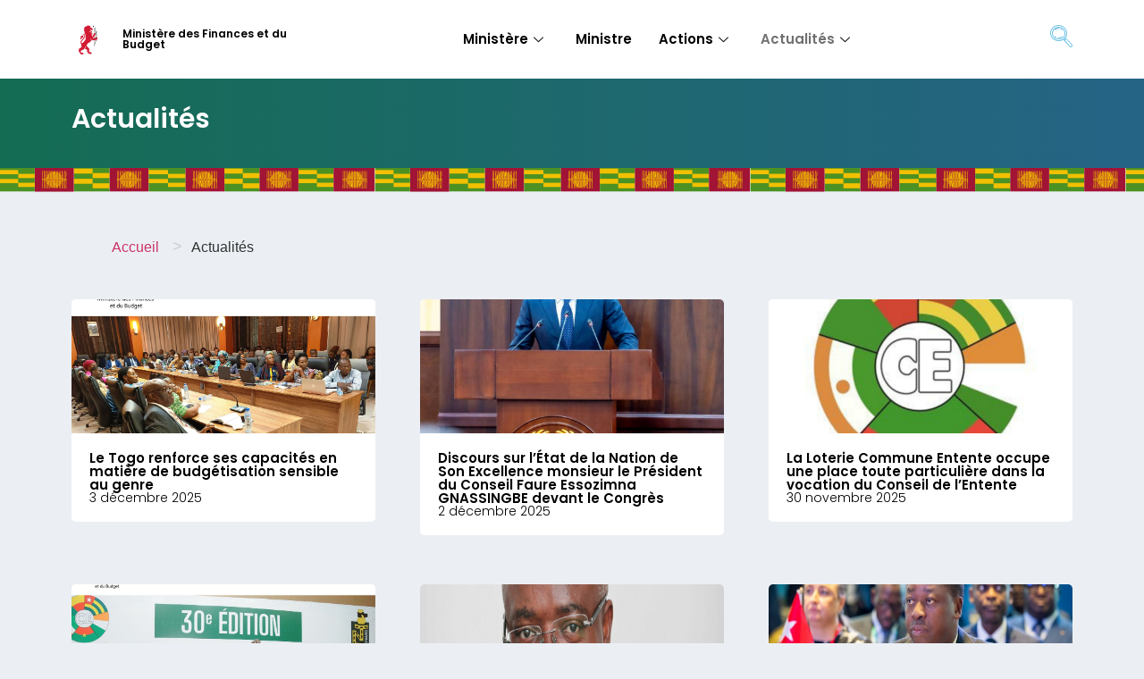

--- FILE ---
content_type: text/html; charset=UTF-8
request_url: https://finances.gouv.tg/actualites/page/4/
body_size: 17978
content:
<!doctype html>
<html lang="fr-FR">
<head>
	<meta charset="UTF-8">
	<meta name="viewport" content="width=device-width, initial-scale=1">
	<link rel="profile" href="https://gmpg.org/xfn/11">
	<meta name='robots' content='index, follow, max-image-preview:large, max-snippet:-1, max-video-preview:-1' />
	<style>img:is([sizes="auto" i], [sizes^="auto," i]) { contain-intrinsic-size: 3000px 1500px }</style>
	
	<!-- This site is optimized with the Yoast SEO plugin v26.1 - https://yoast.com/wordpress/plugins/seo/ -->
	<title>Actualités - Ministère des Finances et du Budget</title>
	<link rel="canonical" href="https://finances.gouv.tg/actualites/" />
	<meta property="og:locale" content="fr_FR" />
	<meta property="og:type" content="article" />
	<meta property="og:title" content="Actualités - Ministère des Finances et du Budget" />
	<meta property="og:description" content="1 / 811234Next Last" />
	<meta property="og:url" content="https://finances.gouv.tg/actualites/" />
	<meta property="og:site_name" content="Ministère des Finances et du Budget" />
	<meta property="article:publisher" content="https://www.facebook.com/MpenTG/" />
	<meta property="article:modified_time" content="2025-10-17T14:32:10+00:00" />
	<meta name="twitter:card" content="summary_large_image" />
	<meta name="twitter:site" content="@MpenTG" />
	<meta name="twitter:label1" content="Durée de lecture estimée" />
	<meta name="twitter:data1" content="3 minutes" />
	<script type="application/ld+json" class="yoast-schema-graph">{"@context":"https://schema.org","@graph":[{"@type":"WebPage","@id":"https://finances.gouv.tg/actualites/","url":"https://finances.gouv.tg/actualites/","name":"Actualités - Ministère des Finances et du Budget","isPartOf":{"@id":"https://finances.gouv.tg/#website"},"datePublished":"2019-12-01T03:26:35+00:00","dateModified":"2025-10-17T14:32:10+00:00","inLanguage":"fr-FR","potentialAction":[{"@type":"ReadAction","target":["https://finances.gouv.tg/actualites/"]}]},{"@type":"WebSite","@id":"https://finances.gouv.tg/#website","url":"https://finances.gouv.tg/","name":"Ministère des Postes, de l&#039;Economie Numérique et des Innovations Technologiques","description":"","publisher":{"@id":"https://finances.gouv.tg/#organization"},"potentialAction":[{"@type":"SearchAction","target":{"@type":"EntryPoint","urlTemplate":"https://finances.gouv.tg/?s={search_term_string}"},"query-input":{"@type":"PropertyValueSpecification","valueRequired":true,"valueName":"search_term_string"}}],"inLanguage":"fr-FR"},{"@type":"Organization","@id":"https://finances.gouv.tg/#organization","name":"Ministère des Postes, de l'Economie Numérique et des Innovations Technologiques","url":"https://finances.gouv.tg/","logo":{"@type":"ImageObject","inLanguage":"fr-FR","@id":"https://finances.gouv.tg/#/schema/logo/image/","url":"https://finances.gouv.tg/wp-content/uploads/2020/01/mpenit.svg","contentUrl":"https://finances.gouv.tg/wp-content/uploads/2020/01/mpenit.svg","width":1,"height":1,"caption":"Ministère des Postes, de l'Economie Numérique et des Innovations Technologiques"},"image":{"@id":"https://finances.gouv.tg/#/schema/logo/image/"},"sameAs":["https://www.facebook.com/MpenTG/","https://x.com/MpenTG","https://www.linkedin.com/company/mpentg/","https://www.youtube.com/channel/UCeGXNu8GH08BCJhNtkv1KFA"]}]}</script>
	<!-- / Yoast SEO plugin. -->


<link rel='dns-prefetch' href='//www.googletagmanager.com' />
<link rel='dns-prefetch' href='//hb.wpmucdn.com' />
<link href='//hb.wpmucdn.com' rel='preconnect' />
<link rel="alternate" type="application/rss+xml" title="Ministère des Finances et du Budget &raquo; Flux" href="https://finances.gouv.tg/feed/" />
<link rel="alternate" type="application/rss+xml" title="Ministère des Finances et du Budget &raquo; Flux des commentaires" href="https://finances.gouv.tg/comments/feed/" />
		<style>
			.lazyload,
			.lazyloading {
				max-width: 100%;
			}
		</style>
		<script>
window._wpemojiSettings = {"baseUrl":"https:\/\/s.w.org\/images\/core\/emoji\/16.0.1\/72x72\/","ext":".png","svgUrl":"https:\/\/s.w.org\/images\/core\/emoji\/16.0.1\/svg\/","svgExt":".svg","source":{"concatemoji":"https:\/\/finances.gouv.tg\/wp-includes\/js\/wp-emoji-release.min.js?ver=6.8.3"}};
/*! This file is auto-generated */
!function(s,n){var o,i,e;function c(e){try{var t={supportTests:e,timestamp:(new Date).valueOf()};sessionStorage.setItem(o,JSON.stringify(t))}catch(e){}}function p(e,t,n){e.clearRect(0,0,e.canvas.width,e.canvas.height),e.fillText(t,0,0);var t=new Uint32Array(e.getImageData(0,0,e.canvas.width,e.canvas.height).data),a=(e.clearRect(0,0,e.canvas.width,e.canvas.height),e.fillText(n,0,0),new Uint32Array(e.getImageData(0,0,e.canvas.width,e.canvas.height).data));return t.every(function(e,t){return e===a[t]})}function u(e,t){e.clearRect(0,0,e.canvas.width,e.canvas.height),e.fillText(t,0,0);for(var n=e.getImageData(16,16,1,1),a=0;a<n.data.length;a++)if(0!==n.data[a])return!1;return!0}function f(e,t,n,a){switch(t){case"flag":return n(e,"\ud83c\udff3\ufe0f\u200d\u26a7\ufe0f","\ud83c\udff3\ufe0f\u200b\u26a7\ufe0f")?!1:!n(e,"\ud83c\udde8\ud83c\uddf6","\ud83c\udde8\u200b\ud83c\uddf6")&&!n(e,"\ud83c\udff4\udb40\udc67\udb40\udc62\udb40\udc65\udb40\udc6e\udb40\udc67\udb40\udc7f","\ud83c\udff4\u200b\udb40\udc67\u200b\udb40\udc62\u200b\udb40\udc65\u200b\udb40\udc6e\u200b\udb40\udc67\u200b\udb40\udc7f");case"emoji":return!a(e,"\ud83e\udedf")}return!1}function g(e,t,n,a){var r="undefined"!=typeof WorkerGlobalScope&&self instanceof WorkerGlobalScope?new OffscreenCanvas(300,150):s.createElement("canvas"),o=r.getContext("2d",{willReadFrequently:!0}),i=(o.textBaseline="top",o.font="600 32px Arial",{});return e.forEach(function(e){i[e]=t(o,e,n,a)}),i}function t(e){var t=s.createElement("script");t.src=e,t.defer=!0,s.head.appendChild(t)}"undefined"!=typeof Promise&&(o="wpEmojiSettingsSupports",i=["flag","emoji"],n.supports={everything:!0,everythingExceptFlag:!0},e=new Promise(function(e){s.addEventListener("DOMContentLoaded",e,{once:!0})}),new Promise(function(t){var n=function(){try{var e=JSON.parse(sessionStorage.getItem(o));if("object"==typeof e&&"number"==typeof e.timestamp&&(new Date).valueOf()<e.timestamp+604800&&"object"==typeof e.supportTests)return e.supportTests}catch(e){}return null}();if(!n){if("undefined"!=typeof Worker&&"undefined"!=typeof OffscreenCanvas&&"undefined"!=typeof URL&&URL.createObjectURL&&"undefined"!=typeof Blob)try{var e="postMessage("+g.toString()+"("+[JSON.stringify(i),f.toString(),p.toString(),u.toString()].join(",")+"));",a=new Blob([e],{type:"text/javascript"}),r=new Worker(URL.createObjectURL(a),{name:"wpTestEmojiSupports"});return void(r.onmessage=function(e){c(n=e.data),r.terminate(),t(n)})}catch(e){}c(n=g(i,f,p,u))}t(n)}).then(function(e){for(var t in e)n.supports[t]=e[t],n.supports.everything=n.supports.everything&&n.supports[t],"flag"!==t&&(n.supports.everythingExceptFlag=n.supports.everythingExceptFlag&&n.supports[t]);n.supports.everythingExceptFlag=n.supports.everythingExceptFlag&&!n.supports.flag,n.DOMReady=!1,n.readyCallback=function(){n.DOMReady=!0}}).then(function(){return e}).then(function(){var e;n.supports.everything||(n.readyCallback(),(e=n.source||{}).concatemoji?t(e.concatemoji):e.wpemoji&&e.twemoji&&(t(e.twemoji),t(e.wpemoji)))}))}((window,document),window._wpemojiSettings);
</script>
<link rel='stylesheet' id='elementor-post-3554-css' href='https://finances.gouv.tg/wp-content/uploads/elementor/css/post-3554.css?ver=1768911426' media='all' />
<link rel='stylesheet' id='elementor-post-1120-css' href='https://finances.gouv.tg/wp-content/uploads/elementor/css/post-1120.css?ver=1768911517' media='all' />
<link rel='stylesheet' id='elementor-post-7-css' href='https://finances.gouv.tg/wp-content/uploads/elementor/css/post-7.css?ver=1768911426' media='all' />
<link rel='stylesheet' id='elementor-post-20-css' href='https://finances.gouv.tg/wp-content/uploads/elementor/css/post-20.css?ver=1768911424' media='all' />
<link rel='stylesheet' id='dce-animations-css' href='https://hb.wpmucdn.com/finances.gouv.tg/799783ae-47df-4c9d-ac78-75262d4767dc.css' media='all' />
<style id='wp-emoji-styles-inline-css'>

	img.wp-smiley, img.emoji {
		display: inline !important;
		border: none !important;
		box-shadow: none !important;
		height: 1em !important;
		width: 1em !important;
		margin: 0 0.07em !important;
		vertical-align: -0.1em !important;
		background: none !important;
		padding: 0 !important;
	}
</style>
<style id='global-styles-inline-css'>
:root{--wp--preset--aspect-ratio--square: 1;--wp--preset--aspect-ratio--4-3: 4/3;--wp--preset--aspect-ratio--3-4: 3/4;--wp--preset--aspect-ratio--3-2: 3/2;--wp--preset--aspect-ratio--2-3: 2/3;--wp--preset--aspect-ratio--16-9: 16/9;--wp--preset--aspect-ratio--9-16: 9/16;--wp--preset--color--black: #000000;--wp--preset--color--cyan-bluish-gray: #abb8c3;--wp--preset--color--white: #ffffff;--wp--preset--color--pale-pink: #f78da7;--wp--preset--color--vivid-red: #cf2e2e;--wp--preset--color--luminous-vivid-orange: #ff6900;--wp--preset--color--luminous-vivid-amber: #fcb900;--wp--preset--color--light-green-cyan: #7bdcb5;--wp--preset--color--vivid-green-cyan: #00d084;--wp--preset--color--pale-cyan-blue: #8ed1fc;--wp--preset--color--vivid-cyan-blue: #0693e3;--wp--preset--color--vivid-purple: #9b51e0;--wp--preset--gradient--vivid-cyan-blue-to-vivid-purple: linear-gradient(135deg,rgba(6,147,227,1) 0%,rgb(155,81,224) 100%);--wp--preset--gradient--light-green-cyan-to-vivid-green-cyan: linear-gradient(135deg,rgb(122,220,180) 0%,rgb(0,208,130) 100%);--wp--preset--gradient--luminous-vivid-amber-to-luminous-vivid-orange: linear-gradient(135deg,rgba(252,185,0,1) 0%,rgba(255,105,0,1) 100%);--wp--preset--gradient--luminous-vivid-orange-to-vivid-red: linear-gradient(135deg,rgba(255,105,0,1) 0%,rgb(207,46,46) 100%);--wp--preset--gradient--very-light-gray-to-cyan-bluish-gray: linear-gradient(135deg,rgb(238,238,238) 0%,rgb(169,184,195) 100%);--wp--preset--gradient--cool-to-warm-spectrum: linear-gradient(135deg,rgb(74,234,220) 0%,rgb(151,120,209) 20%,rgb(207,42,186) 40%,rgb(238,44,130) 60%,rgb(251,105,98) 80%,rgb(254,248,76) 100%);--wp--preset--gradient--blush-light-purple: linear-gradient(135deg,rgb(255,206,236) 0%,rgb(152,150,240) 100%);--wp--preset--gradient--blush-bordeaux: linear-gradient(135deg,rgb(254,205,165) 0%,rgb(254,45,45) 50%,rgb(107,0,62) 100%);--wp--preset--gradient--luminous-dusk: linear-gradient(135deg,rgb(255,203,112) 0%,rgb(199,81,192) 50%,rgb(65,88,208) 100%);--wp--preset--gradient--pale-ocean: linear-gradient(135deg,rgb(255,245,203) 0%,rgb(182,227,212) 50%,rgb(51,167,181) 100%);--wp--preset--gradient--electric-grass: linear-gradient(135deg,rgb(202,248,128) 0%,rgb(113,206,126) 100%);--wp--preset--gradient--midnight: linear-gradient(135deg,rgb(2,3,129) 0%,rgb(40,116,252) 100%);--wp--preset--font-size--small: 13px;--wp--preset--font-size--medium: 20px;--wp--preset--font-size--large: 36px;--wp--preset--font-size--x-large: 42px;--wp--preset--spacing--20: 0.44rem;--wp--preset--spacing--30: 0.67rem;--wp--preset--spacing--40: 1rem;--wp--preset--spacing--50: 1.5rem;--wp--preset--spacing--60: 2.25rem;--wp--preset--spacing--70: 3.38rem;--wp--preset--spacing--80: 5.06rem;--wp--preset--shadow--natural: 6px 6px 9px rgba(0, 0, 0, 0.2);--wp--preset--shadow--deep: 12px 12px 50px rgba(0, 0, 0, 0.4);--wp--preset--shadow--sharp: 6px 6px 0px rgba(0, 0, 0, 0.2);--wp--preset--shadow--outlined: 6px 6px 0px -3px rgba(255, 255, 255, 1), 6px 6px rgba(0, 0, 0, 1);--wp--preset--shadow--crisp: 6px 6px 0px rgba(0, 0, 0, 1);}:root { --wp--style--global--content-size: 800px;--wp--style--global--wide-size: 1200px; }:where(body) { margin: 0; }.wp-site-blocks > .alignleft { float: left; margin-right: 2em; }.wp-site-blocks > .alignright { float: right; margin-left: 2em; }.wp-site-blocks > .aligncenter { justify-content: center; margin-left: auto; margin-right: auto; }:where(.wp-site-blocks) > * { margin-block-start: 24px; margin-block-end: 0; }:where(.wp-site-blocks) > :first-child { margin-block-start: 0; }:where(.wp-site-blocks) > :last-child { margin-block-end: 0; }:root { --wp--style--block-gap: 24px; }:root :where(.is-layout-flow) > :first-child{margin-block-start: 0;}:root :where(.is-layout-flow) > :last-child{margin-block-end: 0;}:root :where(.is-layout-flow) > *{margin-block-start: 24px;margin-block-end: 0;}:root :where(.is-layout-constrained) > :first-child{margin-block-start: 0;}:root :where(.is-layout-constrained) > :last-child{margin-block-end: 0;}:root :where(.is-layout-constrained) > *{margin-block-start: 24px;margin-block-end: 0;}:root :where(.is-layout-flex){gap: 24px;}:root :where(.is-layout-grid){gap: 24px;}.is-layout-flow > .alignleft{float: left;margin-inline-start: 0;margin-inline-end: 2em;}.is-layout-flow > .alignright{float: right;margin-inline-start: 2em;margin-inline-end: 0;}.is-layout-flow > .aligncenter{margin-left: auto !important;margin-right: auto !important;}.is-layout-constrained > .alignleft{float: left;margin-inline-start: 0;margin-inline-end: 2em;}.is-layout-constrained > .alignright{float: right;margin-inline-start: 2em;margin-inline-end: 0;}.is-layout-constrained > .aligncenter{margin-left: auto !important;margin-right: auto !important;}.is-layout-constrained > :where(:not(.alignleft):not(.alignright):not(.alignfull)){max-width: var(--wp--style--global--content-size);margin-left: auto !important;margin-right: auto !important;}.is-layout-constrained > .alignwide{max-width: var(--wp--style--global--wide-size);}body .is-layout-flex{display: flex;}.is-layout-flex{flex-wrap: wrap;align-items: center;}.is-layout-flex > :is(*, div){margin: 0;}body .is-layout-grid{display: grid;}.is-layout-grid > :is(*, div){margin: 0;}body{padding-top: 0px;padding-right: 0px;padding-bottom: 0px;padding-left: 0px;}a:where(:not(.wp-element-button)){text-decoration: underline;}:root :where(.wp-element-button, .wp-block-button__link){background-color: #32373c;border-width: 0;color: #fff;font-family: inherit;font-size: inherit;line-height: inherit;padding: calc(0.667em + 2px) calc(1.333em + 2px);text-decoration: none;}.has-black-color{color: var(--wp--preset--color--black) !important;}.has-cyan-bluish-gray-color{color: var(--wp--preset--color--cyan-bluish-gray) !important;}.has-white-color{color: var(--wp--preset--color--white) !important;}.has-pale-pink-color{color: var(--wp--preset--color--pale-pink) !important;}.has-vivid-red-color{color: var(--wp--preset--color--vivid-red) !important;}.has-luminous-vivid-orange-color{color: var(--wp--preset--color--luminous-vivid-orange) !important;}.has-luminous-vivid-amber-color{color: var(--wp--preset--color--luminous-vivid-amber) !important;}.has-light-green-cyan-color{color: var(--wp--preset--color--light-green-cyan) !important;}.has-vivid-green-cyan-color{color: var(--wp--preset--color--vivid-green-cyan) !important;}.has-pale-cyan-blue-color{color: var(--wp--preset--color--pale-cyan-blue) !important;}.has-vivid-cyan-blue-color{color: var(--wp--preset--color--vivid-cyan-blue) !important;}.has-vivid-purple-color{color: var(--wp--preset--color--vivid-purple) !important;}.has-black-background-color{background-color: var(--wp--preset--color--black) !important;}.has-cyan-bluish-gray-background-color{background-color: var(--wp--preset--color--cyan-bluish-gray) !important;}.has-white-background-color{background-color: var(--wp--preset--color--white) !important;}.has-pale-pink-background-color{background-color: var(--wp--preset--color--pale-pink) !important;}.has-vivid-red-background-color{background-color: var(--wp--preset--color--vivid-red) !important;}.has-luminous-vivid-orange-background-color{background-color: var(--wp--preset--color--luminous-vivid-orange) !important;}.has-luminous-vivid-amber-background-color{background-color: var(--wp--preset--color--luminous-vivid-amber) !important;}.has-light-green-cyan-background-color{background-color: var(--wp--preset--color--light-green-cyan) !important;}.has-vivid-green-cyan-background-color{background-color: var(--wp--preset--color--vivid-green-cyan) !important;}.has-pale-cyan-blue-background-color{background-color: var(--wp--preset--color--pale-cyan-blue) !important;}.has-vivid-cyan-blue-background-color{background-color: var(--wp--preset--color--vivid-cyan-blue) !important;}.has-vivid-purple-background-color{background-color: var(--wp--preset--color--vivid-purple) !important;}.has-black-border-color{border-color: var(--wp--preset--color--black) !important;}.has-cyan-bluish-gray-border-color{border-color: var(--wp--preset--color--cyan-bluish-gray) !important;}.has-white-border-color{border-color: var(--wp--preset--color--white) !important;}.has-pale-pink-border-color{border-color: var(--wp--preset--color--pale-pink) !important;}.has-vivid-red-border-color{border-color: var(--wp--preset--color--vivid-red) !important;}.has-luminous-vivid-orange-border-color{border-color: var(--wp--preset--color--luminous-vivid-orange) !important;}.has-luminous-vivid-amber-border-color{border-color: var(--wp--preset--color--luminous-vivid-amber) !important;}.has-light-green-cyan-border-color{border-color: var(--wp--preset--color--light-green-cyan) !important;}.has-vivid-green-cyan-border-color{border-color: var(--wp--preset--color--vivid-green-cyan) !important;}.has-pale-cyan-blue-border-color{border-color: var(--wp--preset--color--pale-cyan-blue) !important;}.has-vivid-cyan-blue-border-color{border-color: var(--wp--preset--color--vivid-cyan-blue) !important;}.has-vivid-purple-border-color{border-color: var(--wp--preset--color--vivid-purple) !important;}.has-vivid-cyan-blue-to-vivid-purple-gradient-background{background: var(--wp--preset--gradient--vivid-cyan-blue-to-vivid-purple) !important;}.has-light-green-cyan-to-vivid-green-cyan-gradient-background{background: var(--wp--preset--gradient--light-green-cyan-to-vivid-green-cyan) !important;}.has-luminous-vivid-amber-to-luminous-vivid-orange-gradient-background{background: var(--wp--preset--gradient--luminous-vivid-amber-to-luminous-vivid-orange) !important;}.has-luminous-vivid-orange-to-vivid-red-gradient-background{background: var(--wp--preset--gradient--luminous-vivid-orange-to-vivid-red) !important;}.has-very-light-gray-to-cyan-bluish-gray-gradient-background{background: var(--wp--preset--gradient--very-light-gray-to-cyan-bluish-gray) !important;}.has-cool-to-warm-spectrum-gradient-background{background: var(--wp--preset--gradient--cool-to-warm-spectrum) !important;}.has-blush-light-purple-gradient-background{background: var(--wp--preset--gradient--blush-light-purple) !important;}.has-blush-bordeaux-gradient-background{background: var(--wp--preset--gradient--blush-bordeaux) !important;}.has-luminous-dusk-gradient-background{background: var(--wp--preset--gradient--luminous-dusk) !important;}.has-pale-ocean-gradient-background{background: var(--wp--preset--gradient--pale-ocean) !important;}.has-electric-grass-gradient-background{background: var(--wp--preset--gradient--electric-grass) !important;}.has-midnight-gradient-background{background: var(--wp--preset--gradient--midnight) !important;}.has-small-font-size{font-size: var(--wp--preset--font-size--small) !important;}.has-medium-font-size{font-size: var(--wp--preset--font-size--medium) !important;}.has-large-font-size{font-size: var(--wp--preset--font-size--large) !important;}.has-x-large-font-size{font-size: var(--wp--preset--font-size--x-large) !important;}
:root :where(.wp-block-pullquote){font-size: 1.5em;line-height: 1.6;}
</style>
<link rel='stylesheet' id='wphb-1-css' href='https://hb.wpmucdn.com/finances.gouv.tg/c1d51716-4705-4510-a3be-bee20abeaa3e.css' media='all' />
<link rel='stylesheet' id='elementor-frontend-css' href='https://hb.wpmucdn.com/finances.gouv.tg/2963ec97-7f74-40fe-ad74-5bd1b051382f.css' media='all' />
<link rel='stylesheet' id='wphb-2-css' href='https://hb.wpmucdn.com/finances.gouv.tg/bea31621-97f2-4110-a618-24926865ed89.css' media='all' />
<link rel='stylesheet' id='elementor-icons-shared-0-css' href='https://hb.wpmucdn.com/finances.gouv.tg/50855fb0-32b2-4f9b-9e5a-0779f903f131.css' media='all' />
<link rel='stylesheet' id='elementor-icons-fa-regular-css' href='https://hb.wpmucdn.com/finances.gouv.tg/8849c1d6-5af6-4eae-9a6f-2567f807f76c.css' media='all' />
<link rel='stylesheet' id='elementor-icons-fa-solid-css' href='https://hb.wpmucdn.com/finances.gouv.tg/ae670e56-65bd-4ed1-bedb-1b89c6399ce3.css' media='all' />
<link rel='stylesheet' id='wphb-3-css' href='https://hb.wpmucdn.com/finances.gouv.tg/9dc3cd65-38ff-4652-ab17-7e9f7f95494c.css' media='all' />
<link rel='stylesheet' id='elementor-icons-css' href='https://hb.wpmucdn.com/finances.gouv.tg/aa6ba10c-82a7-4ac8-b688-f8001289df79.css' media='all' />
<link rel='stylesheet' id='dashicons-css' href='https://hb.wpmucdn.com/finances.gouv.tg/a8fa6696-e3a9-4070-9b06-f36f2ef0a729.css' media='all' />
<link rel='stylesheet' id='wphb-4-css' href='https://hb.wpmucdn.com/finances.gouv.tg/296df76a-6294-44b1-95c2-da00b1566966.css' media='all' />
<link rel='stylesheet' id='elementor-icons-ekiticons-css' href='https://hb.wpmucdn.com/finances.gouv.tg/b35c1fb5-e088-444d-9db2-57172946e0c2.css' media='all' />
<link rel='stylesheet' id='elementor-icons-fa-brands-css' href='https://hb.wpmucdn.com/finances.gouv.tg/dfd0a69d-e2cc-4f3d-83a6-f73b62e31261.css' media='all' />
<script src="https://hb.wpmucdn.com/finances.gouv.tg/9f961fea-92d2-4599-95e8-6be1075bd68f.js" id="jquery-core-js"></script>
<script src="https://hb.wpmucdn.com/finances.gouv.tg/40c0df3c-b9a3-4708-b0bd-2eb30a846393.js" id="jquery-migrate-js"></script>
<link rel="https://api.w.org/" href="https://finances.gouv.tg/wp-json/" /><link rel="alternate" title="JSON" type="application/json" href="https://finances.gouv.tg/wp-json/wp/v2/pages/1120" /><link rel="EditURI" type="application/rsd+xml" title="RSD" href="https://finances.gouv.tg/xmlrpc.php?rsd" />
<link rel='shortlink' href='https://finances.gouv.tg/?p=1120' />
<link rel="alternate" title="oEmbed (JSON)" type="application/json+oembed" href="https://finances.gouv.tg/wp-json/oembed/1.0/embed?url=https%3A%2F%2Ffinances.gouv.tg%2Factualites%2F" />
<link rel="alternate" title="oEmbed (XML)" type="text/xml+oembed" href="https://finances.gouv.tg/wp-json/oembed/1.0/embed?url=https%3A%2F%2Ffinances.gouv.tg%2Factualites%2F&#038;format=xml" />
<style type='text/css'> .ae_data .elementor-editor-element-setting {
            display:none !important;
            }
            </style><meta name="generator" content="Site Kit by Google 1.163.0" />		<script>
			document.documentElement.className = document.documentElement.className.replace('no-js', 'js');
		</script>
				<style>
			.no-js img.lazyload {
				display: none;
			}

			figure.wp-block-image img.lazyloading {
				min-width: 150px;
			}

			.lazyload,
			.lazyloading {
				--smush-placeholder-width: 100px;
				--smush-placeholder-aspect-ratio: 1/1;
				width: var(--smush-image-width, var(--smush-placeholder-width)) !important;
				aspect-ratio: var(--smush-image-aspect-ratio, var(--smush-placeholder-aspect-ratio)) !important;
			}

						.lazyload, .lazyloading {
				opacity: 0;
			}

			.lazyloaded {
				opacity: 1;
				transition: opacity 400ms;
				transition-delay: 0ms;
			}

					</style>
		<meta name="generator" content="Elementor 3.32.4; features: additional_custom_breakpoints; settings: css_print_method-external, google_font-enabled, font_display-auto">
			<style>
				.e-con.e-parent:nth-of-type(n+4):not(.e-lazyloaded):not(.e-no-lazyload),
				.e-con.e-parent:nth-of-type(n+4):not(.e-lazyloaded):not(.e-no-lazyload) * {
					background-image: none !important;
				}
				@media screen and (max-height: 1024px) {
					.e-con.e-parent:nth-of-type(n+3):not(.e-lazyloaded):not(.e-no-lazyload),
					.e-con.e-parent:nth-of-type(n+3):not(.e-lazyloaded):not(.e-no-lazyload) * {
						background-image: none !important;
					}
				}
				@media screen and (max-height: 640px) {
					.e-con.e-parent:nth-of-type(n+2):not(.e-lazyloaded):not(.e-no-lazyload),
					.e-con.e-parent:nth-of-type(n+2):not(.e-lazyloaded):not(.e-no-lazyload) * {
						background-image: none !important;
					}
				}
			</style>
			<meta name="redi-version" content="1.2.7" />			<meta name="theme-color" content="#EBEFF4">
			<link rel="icon" href="https://finances.gouv.tg/wp-content/uploads/2019/12/cropped-favicon-32x32.png" sizes="32x32" />
<link rel="icon" href="https://finances.gouv.tg/wp-content/uploads/2019/12/cropped-favicon-192x192.png" sizes="192x192" />
<link rel="apple-touch-icon" href="https://finances.gouv.tg/wp-content/uploads/2019/12/cropped-favicon-180x180.png" />
<meta name="msapplication-TileImage" content="https://finances.gouv.tg/wp-content/uploads/2019/12/cropped-favicon-270x270.png" />
		<style id="wp-custom-css">
			.page-header{ 
display:none;
}		</style>
		</head>
<body class="paged wp-singular page-template-default page page-id-1120 wp-custom-logo wp-embed-responsive paged-4 page-paged-4 wp-theme-hello-elementor hello-elementor-default elementor-default elementor-kit-3554 elementor-page elementor-page-1120">


<a class="skip-link screen-reader-text" href="#content">Aller au contenu</a>

		<header data-elementor-type="header" data-elementor-id="7" class="elementor elementor-7 elementor-location-header" data-elementor-post-type="elementor_library">
			<div data-dce-background-color="#FFFFFF" class="elementor-element elementor-element-cb313a7 elementor-hidden-mobile e-flex e-con-boxed e-con e-parent" data-id="cb313a7" data-element_type="container" data-settings="{&quot;background_background&quot;:&quot;classic&quot;,&quot;sticky&quot;:&quot;top&quot;,&quot;sticky_on&quot;:[&quot;desktop&quot;,&quot;tablet&quot;],&quot;sticky_offset&quot;:0,&quot;sticky_effects_offset&quot;:0,&quot;sticky_anchor_link_offset&quot;:0}">
					<div class="e-con-inner">
		<div class="elementor-element elementor-element-4187160 e-con-full e-flex e-con e-child" data-id="4187160" data-element_type="container">
				<div class="elementor-element elementor-element-ad14f04 dce_masking-none elementor-widget elementor-widget-image" data-id="ad14f04" data-element_type="widget" data-widget_type="image.default">
				<div class="elementor-widget-container">
																<a href="https://numerique.gouv.tg/">
							<img width="512" height="512" data-src="https://finances.gouv.tg/wp-content/uploads/2024/04/cropped-favicon.png" class="attachment-large size-large wp-image-84149 lazyload" alt="" data-srcset="https://finances.gouv.tg/wp-content/uploads/2024/04/cropped-favicon.png 512w, https://finances.gouv.tg/wp-content/uploads/2024/04/cropped-favicon-300x300.png 300w, https://finances.gouv.tg/wp-content/uploads/2024/04/cropped-favicon-150x150.png 150w" data-sizes="(max-width: 512px) 100vw, 512px" src="[data-uri]" style="--smush-placeholder-width: 512px; --smush-placeholder-aspect-ratio: 512/512;" />								</a>
															</div>
				</div>
				</div>
		<div class="elementor-element elementor-element-d9016a6 e-con-full e-flex e-con e-child" data-id="d9016a6" data-element_type="container">
				<div class="elementor-element elementor-element-5ddba85 elementor-widget elementor-widget-theme-site-title elementor-widget-heading" data-id="5ddba85" data-element_type="widget" data-widget_type="theme-site-title.default">
				<div class="elementor-widget-container">
					<h2 class="elementor-heading-title elementor-size-default"><a href="https://finances.gouv.tg">Ministère des Finances et du Budget</a></h2>				</div>
				</div>
				</div>
		<div class="elementor-element elementor-element-72f1d7e e-con-full e-flex e-con e-child" data-id="72f1d7e" data-element_type="container">
				<div class="elementor-element elementor-element-704ec0b elementor-widget elementor-widget-ekit-nav-menu" data-id="704ec0b" data-element_type="widget" data-widget_type="ekit-nav-menu.default">
				<div class="elementor-widget-container">
							<nav class="ekit-wid-con ekit_menu_responsive_tablet" 
			data-hamburger-icon="" 
			data-hamburger-icon-type="icon" 
			data-responsive-breakpoint="1024">
			            <button class="elementskit-menu-hamburger elementskit-menu-toggler"  type="button" aria-label="hamburger-icon">
                                    <span class="elementskit-menu-hamburger-icon"></span><span class="elementskit-menu-hamburger-icon"></span><span class="elementskit-menu-hamburger-icon"></span>
                            </button>
            <div id="ekit-megamenu-main-menu" class="elementskit-menu-container elementskit-menu-offcanvas-elements elementskit-navbar-nav-default ekit-nav-menu-one-page-no ekit-nav-dropdown-hover"><ul id="menu-main-menu" class="elementskit-navbar-nav elementskit-menu-po-right submenu-click-on-icon"><li id="menu-item-84263" class="menu-item menu-item-type-custom menu-item-object-custom menu-item-84263 nav-item elementskit-dropdown-has top_position elementskit-dropdown-menu-custom_width elementskit-megamenu-has elementskit-mobile-builder-content" data-vertical-menu=900><a href="#" class="ekit-menu-nav-link">Ministère<i aria-hidden="true" class="icon icon-down-arrow1 elementskit-submenu-indicator"></i></a><div class="elementskit-megamenu-panel">		<div data-elementor-type="wp-post" data-elementor-id="84265" class="elementor elementor-84265" data-elementor-post-type="elementskit_content">
				<div data-dce-background-color="#E7ECED" class="elementor-element elementor-element-c9a9d59 e-flex e-con-boxed e-con e-parent" data-id="c9a9d59" data-element_type="container" data-settings="{&quot;background_background&quot;:&quot;classic&quot;}">
					<div class="e-con-inner">
		<div class="elementor-element elementor-element-ebe0c26 e-flex e-con-boxed e-con e-child" data-id="ebe0c26" data-element_type="container">
					<div class="e-con-inner">
				<div class="elementor-element elementor-element-537e036 elementor-widget elementor-widget-heading" data-id="537e036" data-element_type="widget" data-widget_type="heading.default">
				<div class="elementor-widget-container">
					<h2 class="elementor-heading-title elementor-size-default"><a href="https://finances.gouv.tg/attributions-et-objectifs/">Attribution &amp; objectifs</a></h2>				</div>
				</div>
				<div class="elementor-element elementor-element-a2d8ded elementor-widget elementor-widget-heading" data-id="a2d8ded" data-element_type="widget" data-widget_type="heading.default">
				<div class="elementor-widget-container">
					<h2 class="elementor-heading-title elementor-size-default"><a href="https://finances.gouv.tg/documentation/">Documentation</a></h2>				</div>
				</div>
					</div>
				</div>
		<div class="elementor-element elementor-element-790b1ee e-con-full e-flex e-con e-child" data-id="790b1ee" data-element_type="container">
				<div class="elementor-element elementor-element-202c26d elementor-widget elementor-widget-heading" data-id="202c26d" data-element_type="widget" data-widget_type="heading.default">
				<div class="elementor-widget-container">
					<h2 class="elementor-heading-title elementor-size-default"><a href="https://finances.gouv.tg/cabinet-du-ministre/">Cabinet</a></h2>				</div>
				</div>
				<div class="elementor-element elementor-element-671f233 elementor-widget elementor-widget-heading" data-id="671f233" data-element_type="widget" data-widget_type="heading.default">
				<div class="elementor-widget-container">
					<h2 class="elementor-heading-title elementor-size-default"><a href="https://finances.gouv.tg/fonctionnement-du-ministere/">Fonctionnement du Ministère</a></h2>				</div>
				</div>
				<div class="elementor-element elementor-element-2c80279 elementor-widget elementor-widget-heading" data-id="2c80279" data-element_type="widget" data-widget_type="heading.default">
				<div class="elementor-widget-container">
					<h2 class="elementor-heading-title elementor-size-default"><a href="https://finances.gouv.tg/historique-du-ministere/">Historique du Ministère</a></h2>				</div>
				</div>
				</div>
		<div class="elementor-element elementor-element-570a28d e-con-full e-flex e-con e-child" data-id="570a28d" data-element_type="container">
				<div class="elementor-element elementor-element-e878063 elementor-widget elementor-widget-heading" data-id="e878063" data-element_type="widget" data-widget_type="heading.default">
				<div class="elementor-widget-container">
					<h2 class="elementor-heading-title elementor-size-default"><a href="https://finances.gouv.tg/organes-rataches/">Organes rattachés</a></h2>				</div>
				</div>
				</div>
					</div>
				</div>
				</div>
		</div></li>
<li id="menu-item-84993" class="menu-item menu-item-type-post_type menu-item-object-ministres menu-item-84993 nav-item elementskit-mobile-builder-content" data-vertical-menu=750px><a href="https://finances.gouv.tg/ministres/m-essowe-georges-barcola-ministre-des-finances-et-du-budget/" class="ekit-menu-nav-link">Ministre</a></li>
<li id="menu-item-84264" class="menu-item menu-item-type-custom menu-item-object-custom menu-item-84264 nav-item elementskit-dropdown-has top_position elementskit-dropdown-menu-custom_width elementskit-megamenu-has elementskit-mobile-builder-content" data-vertical-menu=900><a href="#" class="ekit-menu-nav-link">Actions<i aria-hidden="true" class="icon icon-down-arrow1 elementskit-submenu-indicator"></i></a><div class="elementskit-megamenu-panel">		<div data-elementor-type="wp-post" data-elementor-id="84279" class="elementor elementor-84279" data-elementor-post-type="elementskit_content">
				<div data-dce-background-color="#E7ECED" class="elementor-element elementor-element-0f0de65 e-flex e-con-boxed e-con e-parent" data-id="0f0de65" data-element_type="container" data-settings="{&quot;background_background&quot;:&quot;classic&quot;}">
					<div class="e-con-inner">
		<div class="elementor-element elementor-element-f74f989 e-flex e-con-boxed e-con e-child" data-id="f74f989" data-element_type="container">
					<div class="e-con-inner">
				<div class="elementor-element elementor-element-9d6428c elementor-widget elementor-widget-heading" data-id="9d6428c" data-element_type="widget" data-widget_type="heading.default">
				<div class="elementor-widget-container">
					<h2 class="elementor-heading-title elementor-size-default">Domaines d'interventions</h2>				</div>
				</div>
				<div class="elementor-element elementor-element-1b8d0d3 elementor-widget-divider--view-line elementor-widget elementor-widget-divider" data-id="1b8d0d3" data-element_type="widget" data-widget_type="divider.default">
				<div class="elementor-widget-container">
							<div class="elementor-divider">
			<span class="elementor-divider-separator">
						</span>
		</div>
						</div>
				</div>
				<div class="elementor-element elementor-element-afec298 elementor-widget elementor-widget-heading" data-id="afec298" data-element_type="widget" data-widget_type="heading.default">
				<div class="elementor-widget-container">
					<h2 class="elementor-heading-title elementor-size-default"><a href="https://finances.gouv.tg/domaine/economie/">Etudes et Analyses Économiques</a></h2>				</div>
				</div>
				<div class="elementor-element elementor-element-08827c6 elementor-widget elementor-widget-heading" data-id="08827c6" data-element_type="widget" data-widget_type="heading.default">
				<div class="elementor-widget-container">
					<h2 class="elementor-heading-title elementor-size-default"><a href="https://finances.gouv.tg/domaine/tresor/">Trésor Public</a></h2>				</div>
				</div>
				<div class="elementor-element elementor-element-9a5a35c elementor-widget elementor-widget-heading" data-id="9a5a35c" data-element_type="widget" data-widget_type="heading.default">
				<div class="elementor-widget-container">
					<h2 class="elementor-heading-title elementor-size-default"><a href="https://finances.gouv.tg/domaine/budget_finances/">Budget et Finances</a></h2>				</div>
				</div>
					</div>
				</div>
		<div class="elementor-element elementor-element-26c8445 e-con-full e-flex e-con e-child" data-id="26c8445" data-element_type="container">
				<div class="elementor-element elementor-element-8694f32 elementor-widget elementor-widget-heading" data-id="8694f32" data-element_type="widget" data-widget_type="heading.default">
				<div class="elementor-widget-container">
					<h2 class="elementor-heading-title elementor-size-default">Projets</h2>				</div>
				</div>
				<div class="elementor-element elementor-element-d6df44a elementor-widget-divider--view-line elementor-widget elementor-widget-divider" data-id="d6df44a" data-element_type="widget" data-widget_type="divider.default">
				<div class="elementor-widget-container">
							<div class="elementor-divider">
			<span class="elementor-divider-separator">
						</span>
		</div>
						</div>
				</div>
				<div class="elementor-element elementor-element-08d826a elementor-widget elementor-widget-heading" data-id="08d826a" data-element_type="widget" data-widget_type="heading.default">
				<div class="elementor-widget-container">
					<h2 class="elementor-heading-title elementor-size-default"><a href="https://finances.gouv.tg/progamme-compact/">Programme Compact de la MCC</a></h2>				</div>
				</div>
				</div>
		<div class="elementor-element elementor-element-ae92b6e e-con-full e-flex e-con e-child" data-id="ae92b6e" data-element_type="container">
				</div>
					</div>
				</div>
				</div>
		</div></li>
<li id="menu-item-1122" class="menu-item menu-item-type-post_type menu-item-object-page current-menu-item page_item page-item-1120 current_page_item menu-item-1122 nav-item elementskit-dropdown-has top_position elementskit-dropdown-menu-default_width elementskit-megamenu-has active" data-vertical-menu=750px><a href="https://finances.gouv.tg/actualites/" class="ekit-menu-nav-link active">Actualités<i aria-hidden="true" class="icon icon-down-arrow1 elementskit-submenu-indicator"></i></a><div class="elementskit-megamenu-panel">		<div data-elementor-type="wp-post" data-elementor-id="1125" class="elementor elementor-1125" data-elementor-post-type="elementskit_content">
				<div data-dce-background-color="#E7ECED" class="elementor-element elementor-element-f236649 e-flex e-con-boxed e-con e-parent" data-id="f236649" data-element_type="container" data-settings="{&quot;background_background&quot;:&quot;classic&quot;}">
					<div class="e-con-inner">
		<div class="elementor-element elementor-element-442da73 e-con-full e-flex e-con e-child" data-id="442da73" data-element_type="container">
				<div class="elementor-element elementor-element-3582c42 elementor-widget elementor-widget-heading" data-id="3582c42" data-element_type="widget" data-widget_type="heading.default">
				<div class="elementor-widget-container">
					<h4 class="elementor-heading-title elementor-size-default">Par type</h4>				</div>
				</div>
				<div class="elementor-element elementor-element-d0f6133 elementor-nav-menu__align-start elementor-nav-menu--dropdown-mobile elementor-nav-menu__text-align-aside elementor-nav-menu--toggle elementor-nav-menu--burger elementor-widget elementor-widget-nav-menu" data-id="d0f6133" data-element_type="widget" data-settings="{&quot;layout&quot;:&quot;vertical&quot;,&quot;submenu_icon&quot;:{&quot;value&quot;:&quot;&lt;i class=\&quot;fas fa-caret-down\&quot; aria-hidden=\&quot;true\&quot;&gt;&lt;\/i&gt;&quot;,&quot;library&quot;:&quot;fa-solid&quot;},&quot;toggle&quot;:&quot;burger&quot;}" data-widget_type="nav-menu.default">
				<div class="elementor-widget-container">
								<nav aria-label="Menu" class="elementor-nav-menu--main elementor-nav-menu__container elementor-nav-menu--layout-vertical e--pointer-underline e--animation-fade">
				<ul id="menu-1-d0f6133" class="elementor-nav-menu sm-vertical"><li class="menu-item menu-item-type-taxonomy menu-item-object-category menu-item-1131"><a href="https://finances.gouv.tg/category/avis-et-annonces/" class="elementor-item">Avis et annonces</a></li>
<li class="menu-item menu-item-type-taxonomy menu-item-object-category menu-item-1130"><a href="https://finances.gouv.tg/category/deplacements-visites/" class="elementor-item">Déplacements / Visites</a></li>
<li class="menu-item menu-item-type-taxonomy menu-item-object-category menu-item-1129"><a href="https://finances.gouv.tg/category/discours/" class="elementor-item">Discours/Communiqués</a></li>
<li class="menu-item menu-item-type-taxonomy menu-item-object-category menu-item-1128"><a href="https://finances.gouv.tg/category/news/" class="elementor-item">News</a></li>
</ul>			</nav>
					<div class="elementor-menu-toggle" role="button" tabindex="0" aria-label="Permuter le menu" aria-expanded="false">
			<i aria-hidden="true" role="presentation" class="elementor-menu-toggle__icon--open eicon-menu-bar"></i><i aria-hidden="true" role="presentation" class="elementor-menu-toggle__icon--close eicon-close"></i>		</div>
					<nav class="elementor-nav-menu--dropdown elementor-nav-menu__container" aria-hidden="true">
				<ul id="menu-2-d0f6133" class="elementor-nav-menu sm-vertical"><li class="menu-item menu-item-type-taxonomy menu-item-object-category menu-item-1131"><a href="https://finances.gouv.tg/category/avis-et-annonces/" class="elementor-item" tabindex="-1">Avis et annonces</a></li>
<li class="menu-item menu-item-type-taxonomy menu-item-object-category menu-item-1130"><a href="https://finances.gouv.tg/category/deplacements-visites/" class="elementor-item" tabindex="-1">Déplacements / Visites</a></li>
<li class="menu-item menu-item-type-taxonomy menu-item-object-category menu-item-1129"><a href="https://finances.gouv.tg/category/discours/" class="elementor-item" tabindex="-1">Discours/Communiqués</a></li>
<li class="menu-item menu-item-type-taxonomy menu-item-object-category menu-item-1128"><a href="https://finances.gouv.tg/category/news/" class="elementor-item" tabindex="-1">News</a></li>
</ul>			</nav>
						</div>
				</div>
				<div data-dce-background-color="#00689a" class="elementor-element elementor-element-f622122 elementor-widget elementor-widget-button" data-id="f622122" data-element_type="widget" data-widget_type="button.default">
				<div class="elementor-widget-container">
									<div class="elementor-button-wrapper">
					<a class="elementor-button elementor-button-link elementor-size-sm" href="https://finances.gouv.tg/actualites/">
						<span class="elementor-button-content-wrapper">
						<span class="elementor-button-icon">
				<i aria-hidden="true" class="icon icon-right-arrow2"></i>			</span>
									<span class="elementor-button-text">Voir toutes les actualités</span>
					</span>
					</a>
				</div>
								</div>
				</div>
				</div>
		<div class="elementor-element elementor-element-4cd44f7 e-con-full e-flex e-con e-child" data-id="4cd44f7" data-element_type="container">
				</div>
					</div>
				</div>
				</div>
		</div></li>
</ul><div class="elementskit-nav-identity-panel"><button class="elementskit-menu-close elementskit-menu-toggler" type="button">X</button></div></div>			
			<div class="elementskit-menu-overlay elementskit-menu-offcanvas-elements elementskit-menu-toggler ekit-nav-menu--overlay"></div>        </nav>
						</div>
				</div>
				</div>
		<div class="elementor-element elementor-element-b211f56 e-con-full e-flex e-con e-child" data-id="b211f56" data-element_type="container">
				<div class="elementor-element elementor-element-be6d417 elementor-view-default elementor-widget elementor-widget-icon" data-id="be6d417" data-element_type="widget" data-widget_type="icon.default">
				<div class="elementor-widget-container">
							<div class="elementor-icon-wrapper">
			<a class="elementor-icon" href="#elementor-action%3Aaction%3Dpopup%3Aopen%26settings%3DeyJpZCI6IjEwNDM5NiIsInRvZ2dsZSI6ZmFsc2V9">
			<i aria-hidden="true" class="icon icon-search-3"></i>			</a>
		</div>
						</div>
				</div>
				</div>
					</div>
				</div>
		<div data-dce-background-color="#FFFFFF" class="elementor-element elementor-element-bcbbd1f elementor-hidden-desktop elementor-hidden-tablet e-flex e-con-boxed e-con e-parent" data-id="bcbbd1f" data-element_type="container" data-settings="{&quot;background_background&quot;:&quot;classic&quot;,&quot;sticky&quot;:&quot;top&quot;,&quot;sticky_offset_mobile&quot;:0,&quot;sticky_on&quot;:[&quot;desktop&quot;,&quot;tablet&quot;,&quot;mobile&quot;],&quot;sticky_offset&quot;:0,&quot;sticky_effects_offset&quot;:0,&quot;sticky_anchor_link_offset&quot;:0}">
					<div class="e-con-inner">
		<div class="elementor-element elementor-element-6d4ca05 e-con-full e-flex e-con e-child" data-id="6d4ca05" data-element_type="container">
				<div class="elementor-element elementor-element-8d91bcb dce_masking-none elementor-widget elementor-widget-image" data-id="8d91bcb" data-element_type="widget" data-widget_type="image.default">
				<div class="elementor-widget-container">
																<a href="https://numerique.gouv.tg/">
							<img width="512" height="512" data-src="https://finances.gouv.tg/wp-content/uploads/2024/04/cropped-favicon.png" class="attachment-large size-large wp-image-84149 lazyload" alt="" data-srcset="https://finances.gouv.tg/wp-content/uploads/2024/04/cropped-favicon.png 512w, https://finances.gouv.tg/wp-content/uploads/2024/04/cropped-favicon-300x300.png 300w, https://finances.gouv.tg/wp-content/uploads/2024/04/cropped-favicon-150x150.png 150w" data-sizes="(max-width: 512px) 100vw, 512px" src="[data-uri]" style="--smush-placeholder-width: 512px; --smush-placeholder-aspect-ratio: 512/512;" />								</a>
															</div>
				</div>
				</div>
		<div class="elementor-element elementor-element-1c9315f e-con-full e-flex e-con e-child" data-id="1c9315f" data-element_type="container">
				<div class="elementor-element elementor-element-baa72e5 elementor-widget elementor-widget-theme-site-title elementor-widget-heading" data-id="baa72e5" data-element_type="widget" data-widget_type="theme-site-title.default">
				<div class="elementor-widget-container">
					<h2 class="elementor-heading-title elementor-size-default"><a href="https://finances.gouv.tg">Ministère des Finances et du Budget</a></h2>				</div>
				</div>
				</div>
		<div class="elementor-element elementor-element-07aa5d4 e-con-full e-flex e-con e-child" data-id="07aa5d4" data-element_type="container">
				<div class="elementor-element elementor-element-e55238b elementor-view-default elementor-widget elementor-widget-icon" data-id="e55238b" data-element_type="widget" data-widget_type="icon.default">
				<div class="elementor-widget-container">
							<div class="elementor-icon-wrapper">
			<a class="elementor-icon" href="#elementor-action%3Aaction%3Dpopup%3Aopen%26settings%3DeyJpZCI6IjM0ODUiLCJ0b2dnbGUiOmZhbHNlfQ%3D%3D">
			<i aria-hidden="true" class="icon icon-search-3"></i>			</a>
		</div>
						</div>
				</div>
				</div>
		<div class="elementor-element elementor-element-8cd6fbf e-con-full e-flex e-con e-child" data-id="8cd6fbf" data-element_type="container">
				<div class="elementor-element elementor-element-8f96932 elementor-widget elementor-widget-ekit-nav-menu" data-id="8f96932" data-element_type="widget" data-widget_type="ekit-nav-menu.default">
				<div class="elementor-widget-container">
							<nav class="ekit-wid-con ekit_menu_responsive_tablet" 
			data-hamburger-icon="" 
			data-hamburger-icon-type="icon" 
			data-responsive-breakpoint="1024">
			            <button class="elementskit-menu-hamburger elementskit-menu-toggler"  type="button" aria-label="hamburger-icon">
                                    <span class="elementskit-menu-hamburger-icon"></span><span class="elementskit-menu-hamburger-icon"></span><span class="elementskit-menu-hamburger-icon"></span>
                            </button>
            <div id="ekit-megamenu-main-menu" class="elementskit-menu-container elementskit-menu-offcanvas-elements elementskit-navbar-nav-default ekit-nav-menu-one-page-no ekit-nav-dropdown-hover"><ul id="menu-main-menu-1" class="elementskit-navbar-nav elementskit-menu-po-right submenu-click-on-icon"><li class="menu-item menu-item-type-custom menu-item-object-custom menu-item-84263 nav-item elementskit-dropdown-has top_position elementskit-dropdown-menu-custom_width elementskit-megamenu-has elementskit-mobile-builder-content" data-vertical-menu=900><a href="#" class="ekit-menu-nav-link">Ministère<i aria-hidden="true" class="icon icon-down-arrow1 elementskit-submenu-indicator"></i></a><div class="elementskit-megamenu-panel">		<div data-elementor-type="wp-post" data-elementor-id="84265" class="elementor elementor-84265" data-elementor-post-type="elementskit_content">
				<div data-dce-background-color="#E7ECED" class="elementor-element elementor-element-c9a9d59 e-flex e-con-boxed e-con e-parent" data-id="c9a9d59" data-element_type="container" data-settings="{&quot;background_background&quot;:&quot;classic&quot;}">
					<div class="e-con-inner">
		<div class="elementor-element elementor-element-ebe0c26 e-flex e-con-boxed e-con e-child" data-id="ebe0c26" data-element_type="container">
					<div class="e-con-inner">
				<div class="elementor-element elementor-element-537e036 elementor-widget elementor-widget-heading" data-id="537e036" data-element_type="widget" data-widget_type="heading.default">
				<div class="elementor-widget-container">
					<h2 class="elementor-heading-title elementor-size-default"><a href="https://finances.gouv.tg/attributions-et-objectifs/">Attribution &amp; objectifs</a></h2>				</div>
				</div>
				<div class="elementor-element elementor-element-a2d8ded elementor-widget elementor-widget-heading" data-id="a2d8ded" data-element_type="widget" data-widget_type="heading.default">
				<div class="elementor-widget-container">
					<h2 class="elementor-heading-title elementor-size-default"><a href="https://finances.gouv.tg/documentation/">Documentation</a></h2>				</div>
				</div>
					</div>
				</div>
		<div class="elementor-element elementor-element-790b1ee e-con-full e-flex e-con e-child" data-id="790b1ee" data-element_type="container">
				<div class="elementor-element elementor-element-202c26d elementor-widget elementor-widget-heading" data-id="202c26d" data-element_type="widget" data-widget_type="heading.default">
				<div class="elementor-widget-container">
					<h2 class="elementor-heading-title elementor-size-default"><a href="https://finances.gouv.tg/cabinet-du-ministre/">Cabinet</a></h2>				</div>
				</div>
				<div class="elementor-element elementor-element-671f233 elementor-widget elementor-widget-heading" data-id="671f233" data-element_type="widget" data-widget_type="heading.default">
				<div class="elementor-widget-container">
					<h2 class="elementor-heading-title elementor-size-default"><a href="https://finances.gouv.tg/fonctionnement-du-ministere/">Fonctionnement du Ministère</a></h2>				</div>
				</div>
				<div class="elementor-element elementor-element-2c80279 elementor-widget elementor-widget-heading" data-id="2c80279" data-element_type="widget" data-widget_type="heading.default">
				<div class="elementor-widget-container">
					<h2 class="elementor-heading-title elementor-size-default"><a href="https://finances.gouv.tg/historique-du-ministere/">Historique du Ministère</a></h2>				</div>
				</div>
				</div>
		<div class="elementor-element elementor-element-570a28d e-con-full e-flex e-con e-child" data-id="570a28d" data-element_type="container">
				<div class="elementor-element elementor-element-e878063 elementor-widget elementor-widget-heading" data-id="e878063" data-element_type="widget" data-widget_type="heading.default">
				<div class="elementor-widget-container">
					<h2 class="elementor-heading-title elementor-size-default"><a href="https://finances.gouv.tg/organes-rataches/">Organes rattachés</a></h2>				</div>
				</div>
				</div>
					</div>
				</div>
				</div>
		</div></li>
<li class="menu-item menu-item-type-post_type menu-item-object-ministres menu-item-84993 nav-item elementskit-mobile-builder-content" data-vertical-menu=750px><a href="https://finances.gouv.tg/ministres/m-essowe-georges-barcola-ministre-des-finances-et-du-budget/" class="ekit-menu-nav-link">Ministre</a></li>
<li class="menu-item menu-item-type-custom menu-item-object-custom menu-item-84264 nav-item elementskit-dropdown-has top_position elementskit-dropdown-menu-custom_width elementskit-megamenu-has elementskit-mobile-builder-content" data-vertical-menu=900><a href="#" class="ekit-menu-nav-link">Actions<i aria-hidden="true" class="icon icon-down-arrow1 elementskit-submenu-indicator"></i></a><div class="elementskit-megamenu-panel">		<div data-elementor-type="wp-post" data-elementor-id="84279" class="elementor elementor-84279" data-elementor-post-type="elementskit_content">
				<div data-dce-background-color="#E7ECED" class="elementor-element elementor-element-0f0de65 e-flex e-con-boxed e-con e-parent" data-id="0f0de65" data-element_type="container" data-settings="{&quot;background_background&quot;:&quot;classic&quot;}">
					<div class="e-con-inner">
		<div class="elementor-element elementor-element-f74f989 e-flex e-con-boxed e-con e-child" data-id="f74f989" data-element_type="container">
					<div class="e-con-inner">
				<div class="elementor-element elementor-element-9d6428c elementor-widget elementor-widget-heading" data-id="9d6428c" data-element_type="widget" data-widget_type="heading.default">
				<div class="elementor-widget-container">
					<h2 class="elementor-heading-title elementor-size-default">Domaines d'interventions</h2>				</div>
				</div>
				<div class="elementor-element elementor-element-1b8d0d3 elementor-widget-divider--view-line elementor-widget elementor-widget-divider" data-id="1b8d0d3" data-element_type="widget" data-widget_type="divider.default">
				<div class="elementor-widget-container">
							<div class="elementor-divider">
			<span class="elementor-divider-separator">
						</span>
		</div>
						</div>
				</div>
				<div class="elementor-element elementor-element-afec298 elementor-widget elementor-widget-heading" data-id="afec298" data-element_type="widget" data-widget_type="heading.default">
				<div class="elementor-widget-container">
					<h2 class="elementor-heading-title elementor-size-default"><a href="https://finances.gouv.tg/domaine/economie/">Etudes et Analyses Économiques</a></h2>				</div>
				</div>
				<div class="elementor-element elementor-element-08827c6 elementor-widget elementor-widget-heading" data-id="08827c6" data-element_type="widget" data-widget_type="heading.default">
				<div class="elementor-widget-container">
					<h2 class="elementor-heading-title elementor-size-default"><a href="https://finances.gouv.tg/domaine/tresor/">Trésor Public</a></h2>				</div>
				</div>
				<div class="elementor-element elementor-element-9a5a35c elementor-widget elementor-widget-heading" data-id="9a5a35c" data-element_type="widget" data-widget_type="heading.default">
				<div class="elementor-widget-container">
					<h2 class="elementor-heading-title elementor-size-default"><a href="https://finances.gouv.tg/domaine/budget_finances/">Budget et Finances</a></h2>				</div>
				</div>
					</div>
				</div>
		<div class="elementor-element elementor-element-26c8445 e-con-full e-flex e-con e-child" data-id="26c8445" data-element_type="container">
				<div class="elementor-element elementor-element-8694f32 elementor-widget elementor-widget-heading" data-id="8694f32" data-element_type="widget" data-widget_type="heading.default">
				<div class="elementor-widget-container">
					<h2 class="elementor-heading-title elementor-size-default">Projets</h2>				</div>
				</div>
				<div class="elementor-element elementor-element-d6df44a elementor-widget-divider--view-line elementor-widget elementor-widget-divider" data-id="d6df44a" data-element_type="widget" data-widget_type="divider.default">
				<div class="elementor-widget-container">
							<div class="elementor-divider">
			<span class="elementor-divider-separator">
						</span>
		</div>
						</div>
				</div>
				<div class="elementor-element elementor-element-08d826a elementor-widget elementor-widget-heading" data-id="08d826a" data-element_type="widget" data-widget_type="heading.default">
				<div class="elementor-widget-container">
					<h2 class="elementor-heading-title elementor-size-default"><a href="https://finances.gouv.tg/progamme-compact/">Programme Compact de la MCC</a></h2>				</div>
				</div>
				</div>
		<div class="elementor-element elementor-element-ae92b6e e-con-full e-flex e-con e-child" data-id="ae92b6e" data-element_type="container">
				</div>
					</div>
				</div>
				</div>
		</div></li>
<li class="menu-item menu-item-type-post_type menu-item-object-page current-menu-item page_item page-item-1120 current_page_item menu-item-1122 nav-item elementskit-dropdown-has top_position elementskit-dropdown-menu-default_width elementskit-megamenu-has active" data-vertical-menu=750px><a href="https://finances.gouv.tg/actualites/" class="ekit-menu-nav-link active">Actualités<i aria-hidden="true" class="icon icon-down-arrow1 elementskit-submenu-indicator"></i></a><div class="elementskit-megamenu-panel">		<div data-elementor-type="wp-post" data-elementor-id="1125" class="elementor elementor-1125" data-elementor-post-type="elementskit_content">
				<div data-dce-background-color="#E7ECED" class="elementor-element elementor-element-f236649 e-flex e-con-boxed e-con e-parent" data-id="f236649" data-element_type="container" data-settings="{&quot;background_background&quot;:&quot;classic&quot;}">
					<div class="e-con-inner">
		<div class="elementor-element elementor-element-442da73 e-con-full e-flex e-con e-child" data-id="442da73" data-element_type="container">
				<div class="elementor-element elementor-element-3582c42 elementor-widget elementor-widget-heading" data-id="3582c42" data-element_type="widget" data-widget_type="heading.default">
				<div class="elementor-widget-container">
					<h4 class="elementor-heading-title elementor-size-default">Par type</h4>				</div>
				</div>
				<div class="elementor-element elementor-element-d0f6133 elementor-nav-menu__align-start elementor-nav-menu--dropdown-mobile elementor-nav-menu__text-align-aside elementor-nav-menu--toggle elementor-nav-menu--burger elementor-widget elementor-widget-nav-menu" data-id="d0f6133" data-element_type="widget" data-settings="{&quot;layout&quot;:&quot;vertical&quot;,&quot;submenu_icon&quot;:{&quot;value&quot;:&quot;&lt;i class=\&quot;fas fa-caret-down\&quot; aria-hidden=\&quot;true\&quot;&gt;&lt;\/i&gt;&quot;,&quot;library&quot;:&quot;fa-solid&quot;},&quot;toggle&quot;:&quot;burger&quot;}" data-widget_type="nav-menu.default">
				<div class="elementor-widget-container">
								<nav aria-label="Menu" class="elementor-nav-menu--main elementor-nav-menu__container elementor-nav-menu--layout-vertical e--pointer-underline e--animation-fade">
				<ul id="menu-1-d0f6133" class="elementor-nav-menu sm-vertical"><li class="menu-item menu-item-type-taxonomy menu-item-object-category menu-item-1131"><a href="https://finances.gouv.tg/category/avis-et-annonces/" class="elementor-item">Avis et annonces</a></li>
<li class="menu-item menu-item-type-taxonomy menu-item-object-category menu-item-1130"><a href="https://finances.gouv.tg/category/deplacements-visites/" class="elementor-item">Déplacements / Visites</a></li>
<li class="menu-item menu-item-type-taxonomy menu-item-object-category menu-item-1129"><a href="https://finances.gouv.tg/category/discours/" class="elementor-item">Discours/Communiqués</a></li>
<li class="menu-item menu-item-type-taxonomy menu-item-object-category menu-item-1128"><a href="https://finances.gouv.tg/category/news/" class="elementor-item">News</a></li>
</ul>			</nav>
					<div class="elementor-menu-toggle" role="button" tabindex="0" aria-label="Permuter le menu" aria-expanded="false">
			<i aria-hidden="true" role="presentation" class="elementor-menu-toggle__icon--open eicon-menu-bar"></i><i aria-hidden="true" role="presentation" class="elementor-menu-toggle__icon--close eicon-close"></i>		</div>
					<nav class="elementor-nav-menu--dropdown elementor-nav-menu__container" aria-hidden="true">
				<ul id="menu-2-d0f6133" class="elementor-nav-menu sm-vertical"><li class="menu-item menu-item-type-taxonomy menu-item-object-category menu-item-1131"><a href="https://finances.gouv.tg/category/avis-et-annonces/" class="elementor-item" tabindex="-1">Avis et annonces</a></li>
<li class="menu-item menu-item-type-taxonomy menu-item-object-category menu-item-1130"><a href="https://finances.gouv.tg/category/deplacements-visites/" class="elementor-item" tabindex="-1">Déplacements / Visites</a></li>
<li class="menu-item menu-item-type-taxonomy menu-item-object-category menu-item-1129"><a href="https://finances.gouv.tg/category/discours/" class="elementor-item" tabindex="-1">Discours/Communiqués</a></li>
<li class="menu-item menu-item-type-taxonomy menu-item-object-category menu-item-1128"><a href="https://finances.gouv.tg/category/news/" class="elementor-item" tabindex="-1">News</a></li>
</ul>			</nav>
						</div>
				</div>
				<div data-dce-background-color="#00689a" class="elementor-element elementor-element-f622122 elementor-widget elementor-widget-button" data-id="f622122" data-element_type="widget" data-widget_type="button.default">
				<div class="elementor-widget-container">
									<div class="elementor-button-wrapper">
					<a class="elementor-button elementor-button-link elementor-size-sm" href="https://finances.gouv.tg/actualites/">
						<span class="elementor-button-content-wrapper">
						<span class="elementor-button-icon">
				<i aria-hidden="true" class="icon icon-right-arrow2"></i>			</span>
									<span class="elementor-button-text">Voir toutes les actualités</span>
					</span>
					</a>
				</div>
								</div>
				</div>
				</div>
		<div class="elementor-element elementor-element-4cd44f7 e-con-full e-flex e-con e-child" data-id="4cd44f7" data-element_type="container">
				</div>
					</div>
				</div>
				</div>
		</div></li>
</ul><div class="elementskit-nav-identity-panel"><button class="elementskit-menu-close elementskit-menu-toggler" type="button">X</button></div></div>			
			<div class="elementskit-menu-overlay elementskit-menu-offcanvas-elements elementskit-menu-toggler ekit-nav-menu--overlay"></div>        </nav>
						</div>
				</div>
				</div>
					</div>
				</div>
		<div data-dce-background-color="#266486" class="elementor-element elementor-element-fc54b1f e-flex e-con-boxed e-con e-parent" data-id="fc54b1f" data-element_type="container" data-settings="{&quot;background_background&quot;:&quot;gradient&quot;,&quot;enabled_visibility&quot;:&quot;yes&quot;,&quot;dce_visibility_selected&quot;:&quot;hide&quot;}">
					<div class="e-con-inner">
		<div class="elementor-element elementor-element-51616c4 e-con-full e-flex e-con e-child" data-id="51616c4" data-element_type="container">
				<div class="elementor-element elementor-element-bce6842 elementor-widget elementor-widget-heading" data-id="bce6842" data-element_type="widget" data-settings="{&quot;enabled_visibility&quot;:&quot;yes&quot;,&quot;dce_visibility_selected&quot;:&quot;hide&quot;}" data-widget_type="heading.default">
				<div class="elementor-widget-container">
					<h2 class="elementor-heading-title elementor-size-default">Actualités</h2>				</div>
				</div>
		<!-- dce invisible element 864b14d -->		</div>
		<div class="elementor-element elementor-element-3c52927 e-con-full e-flex e-con e-child" data-id="3c52927" data-element_type="container">
				</div>
					</div>
				</div>
		<!-- dce invisible element 09e7643 --><!-- dce invisible element 334ec72 --><div data-dce-background-image-url="https://finances.gouv.tg/wp-content/uploads/2019/11/kete-motif.png" class="elementor-element elementor-element-1608718 e-flex e-con-boxed e-con e-parent" data-id="1608718" data-element_type="container" data-settings="{&quot;background_background&quot;:&quot;classic&quot;,&quot;enabled_visibility&quot;:&quot;yes&quot;,&quot;dce_visibility_selected&quot;:&quot;hide&quot;}">
					<div class="e-con-inner">
		<div class="elementor-element elementor-element-f91fd97 e-con-full e-flex e-con e-child" data-id="f91fd97" data-element_type="container">
				<div class="elementor-element elementor-element-4eb5914 elementor-widget elementor-widget-spacer" data-id="4eb5914" data-element_type="widget" data-widget_type="spacer.default">
				<div class="elementor-widget-container">
							<div class="elementor-spacer">
			<div class="elementor-spacer-inner"></div>
		</div>
						</div>
				</div>
				</div>
					</div>
				</div>
		<div class="elementor-element elementor-element-ef00bab e-flex e-con-boxed e-con e-parent" data-id="ef00bab" data-element_type="container" data-settings="{&quot;enabled_visibility&quot;:&quot;yes&quot;,&quot;dce_visibility_selected&quot;:&quot;hide&quot;}">
					<div class="e-con-inner">
		<div class="elementor-element elementor-element-4b74cfd e-con-full e-flex e-con e-child" data-id="4b74cfd" data-element_type="container">
				<div class="elementor-element elementor-element-bc89f03 elementor-widget elementor-widget-dce-breadcrumbs" data-id="bc89f03" data-element_type="widget" data-widget_type="dce-breadcrumbs.default">
				<div class="elementor-widget-container">
					<ul><li class="item-home"><a class="bread-link bread-home" href="https://finances.gouv.tg" title="Accueil">Accueil</a></li><li class="separator separator-home"> <span class="dce-separator"> &gt; </span> </li><li class="item-current item-1120"><span class="bread-current bread-1120"> Actualités</span></li></ul>				</div>
				</div>
				</div>
					</div>
				</div>
				</header>
		
<main id="content" class="site-main post-1120 page type-page status-publish hentry">

			<div class="page-header">
			<h1 class="entry-title">Actualités</h1>		</div>
	
	<div class="page-content">
				<div data-elementor-type="wp-page" data-elementor-id="1120" class="elementor elementor-1120" data-elementor-post-type="page">
				<div class="elementor-element elementor-element-dd33b03 e-flex e-con-boxed e-con e-parent" data-id="dd33b03" data-element_type="container">
					<div class="e-con-inner">
				<div class="elementor-element elementor-element-e8ad7e3 dce-posts-layout-template dce-col-3 dce-col-tablet-3 dce-col-mobile-1 elementor-widget elementor-widget-dce-dynamicposts-v2" data-id="e8ad7e3" data-element_type="widget" data-settings="{&quot;style_items&quot;:&quot;template&quot;,&quot;grid_grid_type&quot;:&quot;flex&quot;}" data-widget_type="dce-dynamicposts-v2.grid">
				<div class="elementor-widget-container">
					
		<div class="dce-fix-background-loop dce-posts-container dce-posts dce-dynamic-posts-collection  dce-skin-grid dce-skin-grid-flex">
						<div class="dce-posts-wrapper dce-wrapper-grid">
			
		<article class="post-91028 post type-post status-publish format-standard has-post-thumbnail hentry category-evenements category-finances category-news dce-post dce-post-item dce-item-grid" data-dce-post-id="91028" data-dce-post-index="0">
			<div class="dce-post-block">
		<style id="elementor-post-dynamic-45">.elementor-45 .elementor-element.elementor-element-46930eb:not(.elementor-motion-effects-element-type-background), .elementor-45 .elementor-element.elementor-element-46930eb > .elementor-motion-effects-container > .elementor-motion-effects-layer{background-image:url("https://finances.gouv.tg/wp-content/uploads/2025/12/7-MISE-EN-AVANT.jpg");}</style><style>.elementor-45 .elementor-element.elementor-element-1b1f289{--display:flex;--flex-direction:column;--container-widget-width:100%;--container-widget-height:initial;--container-widget-flex-grow:0;--container-widget-align-self:initial;--flex-wrap-mobile:wrap;--gap:0px 0px;--row-gap:0px;--column-gap:0px;--border-radius:5px 5px 5px 5px;}.elementor-45 .elementor-element.elementor-element-56328ed{--display:flex;--border-radius:5px 5px 5px 5px;--padding-top:0px;--padding-bottom:0px;--padding-left:0px;--padding-right:0px;}.elementor-45 .elementor-element.elementor-element-56328ed:not(.elementor-motion-effects-element-type-background), .elementor-45 .elementor-element.elementor-element-56328ed > .elementor-motion-effects-container > .elementor-motion-effects-layer{background-color:#FFFFFF;}.elementor-45 .elementor-element.elementor-element-46930eb{--display:flex;--border-radius:5px 5px 0px 0px;--padding-top:0px;--padding-bottom:0px;--padding-left:0px;--padding-right:0px;}.elementor-45 .elementor-element.elementor-element-46930eb:not(.elementor-motion-effects-element-type-background), .elementor-45 .elementor-element.elementor-element-46930eb > .elementor-motion-effects-container > .elementor-motion-effects-layer{background-position:center center;background-size:cover;}.elementor-45 .elementor-element.elementor-element-2ea750f{--spacer-size:150px;}.elementor-45 .elementor-element.elementor-element-43b3497{--display:flex;--padding-top:20px;--padding-bottom:20px;--padding-left:20px;--padding-right:20px;}.elementor-widget-heading .elementor-heading-title{font-family:var( --e-global-typography-primary-font-family ), Poppins;font-weight:var( --e-global-typography-primary-font-weight );color:var( --e-global-color-primary );}.elementor-45 .elementor-element.elementor-element-8d754d1{text-align:left;}.elementor-45 .elementor-element.elementor-element-8d754d1 .elementor-heading-title{font-family:"Poppins", Poppins;font-size:15px;font-weight:600;color:#000000;}.elementor-45 .elementor-element.elementor-element-a969685 .elementor-heading-title{font-family:"Poppins", Poppins;font-size:14px;font-weight:300;color:#000000;}</style>		<div data-elementor-type="page" data-elementor-id="45" class="elementor elementor-45 dce-elementor-rendering-id-1" data-elementor-post-type="elementor_library">
				<div class="elementor-element elementor-element-1b1f289 e-flex e-con-boxed e-con e-parent" data-id="1b1f289" data-element_type="container">
					<div class="e-con-inner">
		<div data-dce-background-color="#FFFFFF" class="elementor-element elementor-element-56328ed e-flex e-con-boxed e-con e-child" data-id="56328ed" data-element_type="container" data-settings="{&quot;background_background&quot;:&quot;classic&quot;}">
					<div class="e-con-inner">
		<div data-dce-background-image-url="https://finances.gouv.tg/wp-content/uploads/2025/12/7-MISE-EN-AVANT.jpg" class="elementor-element elementor-element-46930eb e-flex e-con-boxed e-con e-child" data-id="46930eb" data-element_type="container" data-settings="{&quot;background_background&quot;:&quot;classic&quot;}">
					<div class="e-con-inner">
				<div class="elementor-element elementor-element-2ea750f elementor-widget elementor-widget-spacer" data-id="2ea750f" data-element_type="widget" data-widget_type="spacer.default">
				<div class="elementor-widget-container">
							<div class="elementor-spacer">
			<div class="elementor-spacer-inner"></div>
		</div>
						</div>
				</div>
					</div>
				</div>
		<div class="elementor-element elementor-element-43b3497 e-flex e-con-boxed e-con e-child" data-id="43b3497" data-element_type="container">
					<div class="e-con-inner">
				<div class="elementor-element elementor-element-8d754d1 elementor-widget elementor-widget-heading" data-id="8d754d1" data-element_type="widget" data-widget_type="heading.default">
				<div class="elementor-widget-container">
					<h2 class="elementor-heading-title elementor-size-default"><a href="https://finances.gouv.tg/le-togo-renforce-ses-capacites-en-matiere-de-budgetisation-sensible-au-genre/">Le Togo renforce ses capacités en matière de budgétisation sensible au genre</a></h2>				</div>
				</div>
				<div class="elementor-element elementor-element-a969685 elementor-widget elementor-widget-heading" data-id="a969685" data-element_type="widget" data-widget_type="heading.default">
				<div class="elementor-widget-container">
					<h2 class="elementor-heading-title elementor-size-default">3 décembre 2025</h2>				</div>
				</div>
					</div>
				</div>
					</div>
				</div>
					</div>
				</div>
				</div>
					</div>
		</article>
		
		<article class="post-91012 post type-post status-publish format-standard has-post-thumbnail hentry category-discours category-evenements category-news dce-post dce-post-item dce-item-grid" data-dce-post-id="91012" data-dce-post-index="1">
			<div class="dce-post-block">
		<style>.elementor-45 .elementor-element.elementor-element-1b1f289{--display:flex;--flex-direction:column;--container-widget-width:100%;--container-widget-height:initial;--container-widget-flex-grow:0;--container-widget-align-self:initial;--flex-wrap-mobile:wrap;--gap:0px 0px;--row-gap:0px;--column-gap:0px;--border-radius:5px 5px 5px 5px;}.elementor-45 .elementor-element.elementor-element-56328ed{--display:flex;--border-radius:5px 5px 5px 5px;--padding-top:0px;--padding-bottom:0px;--padding-left:0px;--padding-right:0px;}.elementor-45 .elementor-element.elementor-element-56328ed:not(.elementor-motion-effects-element-type-background), .elementor-45 .elementor-element.elementor-element-56328ed > .elementor-motion-effects-container > .elementor-motion-effects-layer{background-color:#FFFFFF;}.elementor-45 .elementor-element.elementor-element-46930eb{--display:flex;--border-radius:5px 5px 0px 0px;--padding-top:0px;--padding-bottom:0px;--padding-left:0px;--padding-right:0px;}.elementor-45 .elementor-element.elementor-element-46930eb:not(.elementor-motion-effects-element-type-background), .elementor-45 .elementor-element.elementor-element-46930eb > .elementor-motion-effects-container > .elementor-motion-effects-layer{background-position:center center;background-size:cover;}.elementor-45 .elementor-element.elementor-element-2ea750f{--spacer-size:150px;}.elementor-45 .elementor-element.elementor-element-43b3497{--display:flex;--padding-top:20px;--padding-bottom:20px;--padding-left:20px;--padding-right:20px;}.elementor-widget-heading .elementor-heading-title{font-family:var( --e-global-typography-primary-font-family ), Poppins;font-weight:var( --e-global-typography-primary-font-weight );color:var( --e-global-color-primary );}.elementor-45 .elementor-element.elementor-element-8d754d1{text-align:left;}.elementor-45 .elementor-element.elementor-element-8d754d1 .elementor-heading-title{font-family:"Poppins", Poppins;font-size:15px;font-weight:600;color:#000000;}.elementor-45 .elementor-element.elementor-element-a969685 .elementor-heading-title{font-family:"Poppins", Poppins;font-size:14px;font-weight:300;color:#000000;}</style>		<div data-elementor-type="page" data-elementor-id="45" class="elementor elementor-45 dce-elementor-rendering-id-2" data-elementor-post-type="elementor_library">
				<div class="elementor-element elementor-element-1b1f289 e-flex e-con-boxed e-con e-parent" data-id="1b1f289" data-element_type="container">
					<div class="e-con-inner">
		<div data-dce-background-color="#FFFFFF" class="elementor-element elementor-element-56328ed e-flex e-con-boxed e-con e-child" data-id="56328ed" data-element_type="container" data-settings="{&quot;background_background&quot;:&quot;classic&quot;}">
					<div class="e-con-inner">
		<div data-dce-background-image-url="https://finances.gouv.tg/wp-content/uploads/2025/12/Capture-11.jpg" class="elementor-element elementor-element-46930eb e-flex e-con-boxed e-con e-child" data-id="46930eb" data-element_type="container" data-settings="{&quot;background_background&quot;:&quot;classic&quot;}">
					<div class="e-con-inner">
				<div class="elementor-element elementor-element-2ea750f elementor-widget elementor-widget-spacer" data-id="2ea750f" data-element_type="widget" data-widget_type="spacer.default">
				<div class="elementor-widget-container">
							<div class="elementor-spacer">
			<div class="elementor-spacer-inner"></div>
		</div>
						</div>
				</div>
					</div>
				</div>
		<div class="elementor-element elementor-element-43b3497 e-flex e-con-boxed e-con e-child" data-id="43b3497" data-element_type="container">
					<div class="e-con-inner">
				<div class="elementor-element elementor-element-8d754d1 elementor-widget elementor-widget-heading" data-id="8d754d1" data-element_type="widget" data-widget_type="heading.default">
				<div class="elementor-widget-container">
					<h2 class="elementor-heading-title elementor-size-default"><a href="https://finances.gouv.tg/discours-sur-letat-de-la-nation-de-son-excellence-monsieur-le-president-du-conseil-faure-essozimna-gnassingbe-devant-le-congres/">Discours sur l’État de la Nation de Son Excellence monsieur le Président du Conseil Faure Essozimna GNASSINGBE devant le Congrès</a></h2>				</div>
				</div>
				<div class="elementor-element elementor-element-a969685 elementor-widget elementor-widget-heading" data-id="a969685" data-element_type="widget" data-widget_type="heading.default">
				<div class="elementor-widget-container">
					<h2 class="elementor-heading-title elementor-size-default">2 décembre 2025</h2>				</div>
				</div>
					</div>
				</div>
					</div>
				</div>
					</div>
				</div>
				</div>
					</div>
		</article>
		
		<article class="post-90993 post type-post status-publish format-standard has-post-thumbnail hentry category-evenements category-finances category-news dce-post dce-post-item dce-item-grid" data-dce-post-id="90993" data-dce-post-index="2">
			<div class="dce-post-block">
		<style>.elementor-45 .elementor-element.elementor-element-1b1f289{--display:flex;--flex-direction:column;--container-widget-width:100%;--container-widget-height:initial;--container-widget-flex-grow:0;--container-widget-align-self:initial;--flex-wrap-mobile:wrap;--gap:0px 0px;--row-gap:0px;--column-gap:0px;--border-radius:5px 5px 5px 5px;}.elementor-45 .elementor-element.elementor-element-56328ed{--display:flex;--border-radius:5px 5px 5px 5px;--padding-top:0px;--padding-bottom:0px;--padding-left:0px;--padding-right:0px;}.elementor-45 .elementor-element.elementor-element-56328ed:not(.elementor-motion-effects-element-type-background), .elementor-45 .elementor-element.elementor-element-56328ed > .elementor-motion-effects-container > .elementor-motion-effects-layer{background-color:#FFFFFF;}.elementor-45 .elementor-element.elementor-element-46930eb{--display:flex;--border-radius:5px 5px 0px 0px;--padding-top:0px;--padding-bottom:0px;--padding-left:0px;--padding-right:0px;}.elementor-45 .elementor-element.elementor-element-46930eb:not(.elementor-motion-effects-element-type-background), .elementor-45 .elementor-element.elementor-element-46930eb > .elementor-motion-effects-container > .elementor-motion-effects-layer{background-position:center center;background-size:cover;}.elementor-45 .elementor-element.elementor-element-2ea750f{--spacer-size:150px;}.elementor-45 .elementor-element.elementor-element-43b3497{--display:flex;--padding-top:20px;--padding-bottom:20px;--padding-left:20px;--padding-right:20px;}.elementor-widget-heading .elementor-heading-title{font-family:var( --e-global-typography-primary-font-family ), Poppins;font-weight:var( --e-global-typography-primary-font-weight );color:var( --e-global-color-primary );}.elementor-45 .elementor-element.elementor-element-8d754d1{text-align:left;}.elementor-45 .elementor-element.elementor-element-8d754d1 .elementor-heading-title{font-family:"Poppins", Poppins;font-size:15px;font-weight:600;color:#000000;}.elementor-45 .elementor-element.elementor-element-a969685 .elementor-heading-title{font-family:"Poppins", Poppins;font-size:14px;font-weight:300;color:#000000;}</style>		<div data-elementor-type="page" data-elementor-id="45" class="elementor elementor-45 dce-elementor-rendering-id-3" data-elementor-post-type="elementor_library">
				<div class="elementor-element elementor-element-1b1f289 e-flex e-con-boxed e-con e-parent" data-id="1b1f289" data-element_type="container">
					<div class="e-con-inner">
		<div data-dce-background-color="#FFFFFF" class="elementor-element elementor-element-56328ed e-flex e-con-boxed e-con e-child" data-id="56328ed" data-element_type="container" data-settings="{&quot;background_background&quot;:&quot;classic&quot;}">
					<div class="e-con-inner">
		<div data-dce-background-image-url="https://finances.gouv.tg/wp-content/uploads/2025/11/Rouge-fetes-de-fin-dannee-voeux-iPhone-mise-en-page-20.jpg" class="elementor-element elementor-element-46930eb e-flex e-con-boxed e-con e-child" data-id="46930eb" data-element_type="container" data-settings="{&quot;background_background&quot;:&quot;classic&quot;}">
					<div class="e-con-inner">
				<div class="elementor-element elementor-element-2ea750f elementor-widget elementor-widget-spacer" data-id="2ea750f" data-element_type="widget" data-widget_type="spacer.default">
				<div class="elementor-widget-container">
							<div class="elementor-spacer">
			<div class="elementor-spacer-inner"></div>
		</div>
						</div>
				</div>
					</div>
				</div>
		<div class="elementor-element elementor-element-43b3497 e-flex e-con-boxed e-con e-child" data-id="43b3497" data-element_type="container">
					<div class="e-con-inner">
				<div class="elementor-element elementor-element-8d754d1 elementor-widget elementor-widget-heading" data-id="8d754d1" data-element_type="widget" data-widget_type="heading.default">
				<div class="elementor-widget-container">
					<h2 class="elementor-heading-title elementor-size-default"><a href="https://finances.gouv.tg/la-loterie-commune-entente-occupe-une-place-toute-particuliere-dans-la-vocation-du-conseil-de-lentente/">La Loterie Commune Entente occupe une place toute particulière dans la vocation du Conseil de l’Entente</a></h2>				</div>
				</div>
				<div class="elementor-element elementor-element-a969685 elementor-widget elementor-widget-heading" data-id="a969685" data-element_type="widget" data-widget_type="heading.default">
				<div class="elementor-widget-container">
					<h2 class="elementor-heading-title elementor-size-default">30 novembre 2025</h2>				</div>
				</div>
					</div>
				</div>
					</div>
				</div>
					</div>
				</div>
				</div>
					</div>
		</article>
		
		<article class="post-90979 post type-post status-publish format-standard has-post-thumbnail hentry category-evenements category-finances category-news dce-post dce-post-item dce-item-grid" data-dce-post-id="90979" data-dce-post-index="3">
			<div class="dce-post-block">
		<style>.elementor-45 .elementor-element.elementor-element-1b1f289{--display:flex;--flex-direction:column;--container-widget-width:100%;--container-widget-height:initial;--container-widget-flex-grow:0;--container-widget-align-self:initial;--flex-wrap-mobile:wrap;--gap:0px 0px;--row-gap:0px;--column-gap:0px;--border-radius:5px 5px 5px 5px;}.elementor-45 .elementor-element.elementor-element-56328ed{--display:flex;--border-radius:5px 5px 5px 5px;--padding-top:0px;--padding-bottom:0px;--padding-left:0px;--padding-right:0px;}.elementor-45 .elementor-element.elementor-element-56328ed:not(.elementor-motion-effects-element-type-background), .elementor-45 .elementor-element.elementor-element-56328ed > .elementor-motion-effects-container > .elementor-motion-effects-layer{background-color:#FFFFFF;}.elementor-45 .elementor-element.elementor-element-46930eb{--display:flex;--border-radius:5px 5px 0px 0px;--padding-top:0px;--padding-bottom:0px;--padding-left:0px;--padding-right:0px;}.elementor-45 .elementor-element.elementor-element-46930eb:not(.elementor-motion-effects-element-type-background), .elementor-45 .elementor-element.elementor-element-46930eb > .elementor-motion-effects-container > .elementor-motion-effects-layer{background-position:center center;background-size:cover;}.elementor-45 .elementor-element.elementor-element-2ea750f{--spacer-size:150px;}.elementor-45 .elementor-element.elementor-element-43b3497{--display:flex;--padding-top:20px;--padding-bottom:20px;--padding-left:20px;--padding-right:20px;}.elementor-widget-heading .elementor-heading-title{font-family:var( --e-global-typography-primary-font-family ), Poppins;font-weight:var( --e-global-typography-primary-font-weight );color:var( --e-global-color-primary );}.elementor-45 .elementor-element.elementor-element-8d754d1{text-align:left;}.elementor-45 .elementor-element.elementor-element-8d754d1 .elementor-heading-title{font-family:"Poppins", Poppins;font-size:15px;font-weight:600;color:#000000;}.elementor-45 .elementor-element.elementor-element-a969685 .elementor-heading-title{font-family:"Poppins", Poppins;font-size:14px;font-weight:300;color:#000000;}</style>		<div data-elementor-type="page" data-elementor-id="45" class="elementor elementor-45 dce-elementor-rendering-id-4" data-elementor-post-type="elementor_library">
				<div class="elementor-element elementor-element-1b1f289 e-flex e-con-boxed e-con e-parent" data-id="1b1f289" data-element_type="container">
					<div class="e-con-inner">
		<div data-dce-background-color="#FFFFFF" class="elementor-element elementor-element-56328ed e-flex e-con-boxed e-con e-child" data-id="56328ed" data-element_type="container" data-settings="{&quot;background_background&quot;:&quot;classic&quot;}">
					<div class="e-con-inner">
		<div data-dce-background-image-url="https://finances.gouv.tg/wp-content/uploads/2025/11/3-FINAL.jpg" class="elementor-element elementor-element-46930eb e-flex e-con-boxed e-con e-child" data-id="46930eb" data-element_type="container" data-settings="{&quot;background_background&quot;:&quot;classic&quot;}">
					<div class="e-con-inner">
				<div class="elementor-element elementor-element-2ea750f elementor-widget elementor-widget-spacer" data-id="2ea750f" data-element_type="widget" data-widget_type="spacer.default">
				<div class="elementor-widget-container">
							<div class="elementor-spacer">
			<div class="elementor-spacer-inner"></div>
		</div>
						</div>
				</div>
					</div>
				</div>
		<div class="elementor-element elementor-element-43b3497 e-flex e-con-boxed e-con e-child" data-id="43b3497" data-element_type="container">
					<div class="e-con-inner">
				<div class="elementor-element elementor-element-8d754d1 elementor-widget elementor-widget-heading" data-id="8d754d1" data-element_type="widget" data-widget_type="heading.default">
				<div class="elementor-widget-container">
					<h2 class="elementor-heading-title elementor-size-default"><a href="https://finances.gouv.tg/clap-de-fin-sur-les-travaux-des-directeurs-generaux-des-loteries-nationales-du-conseil-de-lentente-sur-une-note-de-satisfaction/">Clap de fin sur les travaux des Directeurs Généraux des loteries nationales du Conseil de l’entente sur une note de satisfaction</a></h2>				</div>
				</div>
				<div class="elementor-element elementor-element-a969685 elementor-widget elementor-widget-heading" data-id="a969685" data-element_type="widget" data-widget_type="heading.default">
				<div class="elementor-widget-container">
					<h2 class="elementor-heading-title elementor-size-default">28 novembre 2025</h2>				</div>
				</div>
					</div>
				</div>
					</div>
				</div>
					</div>
				</div>
				</div>
					</div>
		</article>
		
		<article class="post-90969 post type-post status-publish format-standard has-post-thumbnail hentry category-evenements category-finances category-news dce-post dce-post-item dce-item-grid" data-dce-post-id="90969" data-dce-post-index="4">
			<div class="dce-post-block">
		<style>.elementor-45 .elementor-element.elementor-element-1b1f289{--display:flex;--flex-direction:column;--container-widget-width:100%;--container-widget-height:initial;--container-widget-flex-grow:0;--container-widget-align-self:initial;--flex-wrap-mobile:wrap;--gap:0px 0px;--row-gap:0px;--column-gap:0px;--border-radius:5px 5px 5px 5px;}.elementor-45 .elementor-element.elementor-element-56328ed{--display:flex;--border-radius:5px 5px 5px 5px;--padding-top:0px;--padding-bottom:0px;--padding-left:0px;--padding-right:0px;}.elementor-45 .elementor-element.elementor-element-56328ed:not(.elementor-motion-effects-element-type-background), .elementor-45 .elementor-element.elementor-element-56328ed > .elementor-motion-effects-container > .elementor-motion-effects-layer{background-color:#FFFFFF;}.elementor-45 .elementor-element.elementor-element-46930eb{--display:flex;--border-radius:5px 5px 0px 0px;--padding-top:0px;--padding-bottom:0px;--padding-left:0px;--padding-right:0px;}.elementor-45 .elementor-element.elementor-element-46930eb:not(.elementor-motion-effects-element-type-background), .elementor-45 .elementor-element.elementor-element-46930eb > .elementor-motion-effects-container > .elementor-motion-effects-layer{background-position:center center;background-size:cover;}.elementor-45 .elementor-element.elementor-element-2ea750f{--spacer-size:150px;}.elementor-45 .elementor-element.elementor-element-43b3497{--display:flex;--padding-top:20px;--padding-bottom:20px;--padding-left:20px;--padding-right:20px;}.elementor-widget-heading .elementor-heading-title{font-family:var( --e-global-typography-primary-font-family ), Poppins;font-weight:var( --e-global-typography-primary-font-weight );color:var( --e-global-color-primary );}.elementor-45 .elementor-element.elementor-element-8d754d1{text-align:left;}.elementor-45 .elementor-element.elementor-element-8d754d1 .elementor-heading-title{font-family:"Poppins", Poppins;font-size:15px;font-weight:600;color:#000000;}.elementor-45 .elementor-element.elementor-element-a969685 .elementor-heading-title{font-family:"Poppins", Poppins;font-size:14px;font-weight:300;color:#000000;}</style>		<div data-elementor-type="page" data-elementor-id="45" class="elementor elementor-45 dce-elementor-rendering-id-5" data-elementor-post-type="elementor_library">
				<div class="elementor-element elementor-element-1b1f289 e-flex e-con-boxed e-con e-parent" data-id="1b1f289" data-element_type="container">
					<div class="e-con-inner">
		<div data-dce-background-color="#FFFFFF" class="elementor-element elementor-element-56328ed e-flex e-con-boxed e-con e-child" data-id="56328ed" data-element_type="container" data-settings="{&quot;background_background&quot;:&quot;classic&quot;}">
					<div class="e-con-inner">
		<div data-dce-background-image-url="https://finances.gouv.tg/wp-content/uploads/2025/11/590517729_122147198750852588_4798961185812357800_n.jpg" class="elementor-element elementor-element-46930eb e-flex e-con-boxed e-con e-child" data-id="46930eb" data-element_type="container" data-settings="{&quot;background_background&quot;:&quot;classic&quot;}">
					<div class="e-con-inner">
				<div class="elementor-element elementor-element-2ea750f elementor-widget elementor-widget-spacer" data-id="2ea750f" data-element_type="widget" data-widget_type="spacer.default">
				<div class="elementor-widget-container">
							<div class="elementor-spacer">
			<div class="elementor-spacer-inner"></div>
		</div>
						</div>
				</div>
					</div>
				</div>
		<div class="elementor-element elementor-element-43b3497 e-flex e-con-boxed e-con e-child" data-id="43b3497" data-element_type="container">
					<div class="e-con-inner">
				<div class="elementor-element elementor-element-8d754d1 elementor-widget elementor-widget-heading" data-id="8d754d1" data-element_type="widget" data-widget_type="heading.default">
				<div class="elementor-widget-container">
					<h2 class="elementor-heading-title elementor-size-default"><a href="https://finances.gouv.tg/le-conseil-extraordinaire-des-ministres-de-luemoa-enterine-la-nomination-de-monsieur-kossi-tenou-a-la-presidence-de-lautorite-des-marches-financiers-en-remplacement-de-monsieur-badanam-pato/">Le Conseil extraordinaire des Ministres de l’UEMOA entérine la nomination de monsieur Kossi TENOU à la Présidence de l&rsquo;Autorité des Marchés Financiers en remplacement de Monsieur Badanam PATOKI</a></h2>				</div>
				</div>
				<div class="elementor-element elementor-element-a969685 elementor-widget elementor-widget-heading" data-id="a969685" data-element_type="widget" data-widget_type="heading.default">
				<div class="elementor-widget-container">
					<h2 class="elementor-heading-title elementor-size-default">26 novembre 2025</h2>				</div>
				</div>
					</div>
				</div>
					</div>
				</div>
					</div>
				</div>
				</div>
					</div>
		</article>
		
		<article class="post-90953 post type-post status-publish format-standard has-post-thumbnail hentry category-evenements category-news dce-post dce-post-item dce-item-grid" data-dce-post-id="90953" data-dce-post-index="5">
			<div class="dce-post-block">
		<style>.elementor-45 .elementor-element.elementor-element-1b1f289{--display:flex;--flex-direction:column;--container-widget-width:100%;--container-widget-height:initial;--container-widget-flex-grow:0;--container-widget-align-self:initial;--flex-wrap-mobile:wrap;--gap:0px 0px;--row-gap:0px;--column-gap:0px;--border-radius:5px 5px 5px 5px;}.elementor-45 .elementor-element.elementor-element-56328ed{--display:flex;--border-radius:5px 5px 5px 5px;--padding-top:0px;--padding-bottom:0px;--padding-left:0px;--padding-right:0px;}.elementor-45 .elementor-element.elementor-element-56328ed:not(.elementor-motion-effects-element-type-background), .elementor-45 .elementor-element.elementor-element-56328ed > .elementor-motion-effects-container > .elementor-motion-effects-layer{background-color:#FFFFFF;}.elementor-45 .elementor-element.elementor-element-46930eb{--display:flex;--border-radius:5px 5px 0px 0px;--padding-top:0px;--padding-bottom:0px;--padding-left:0px;--padding-right:0px;}.elementor-45 .elementor-element.elementor-element-46930eb:not(.elementor-motion-effects-element-type-background), .elementor-45 .elementor-element.elementor-element-46930eb > .elementor-motion-effects-container > .elementor-motion-effects-layer{background-position:center center;background-size:cover;}.elementor-45 .elementor-element.elementor-element-2ea750f{--spacer-size:150px;}.elementor-45 .elementor-element.elementor-element-43b3497{--display:flex;--padding-top:20px;--padding-bottom:20px;--padding-left:20px;--padding-right:20px;}.elementor-widget-heading .elementor-heading-title{font-family:var( --e-global-typography-primary-font-family ), Poppins;font-weight:var( --e-global-typography-primary-font-weight );color:var( --e-global-color-primary );}.elementor-45 .elementor-element.elementor-element-8d754d1{text-align:left;}.elementor-45 .elementor-element.elementor-element-8d754d1 .elementor-heading-title{font-family:"Poppins", Poppins;font-size:15px;font-weight:600;color:#000000;}.elementor-45 .elementor-element.elementor-element-a969685 .elementor-heading-title{font-family:"Poppins", Poppins;font-size:14px;font-weight:300;color:#000000;}</style>		<div data-elementor-type="page" data-elementor-id="45" class="elementor elementor-45 dce-elementor-rendering-id-6" data-elementor-post-type="elementor_library">
				<div class="elementor-element elementor-element-1b1f289 e-flex e-con-boxed e-con e-parent" data-id="1b1f289" data-element_type="container">
					<div class="e-con-inner">
		<div data-dce-background-color="#FFFFFF" class="elementor-element elementor-element-56328ed e-flex e-con-boxed e-con e-child" data-id="56328ed" data-element_type="container" data-settings="{&quot;background_background&quot;:&quot;classic&quot;}">
					<div class="e-con-inner">
		<div data-dce-background-image-url="https://finances.gouv.tg/wp-content/uploads/2025/11/11-1.jpg" class="elementor-element elementor-element-46930eb e-flex e-con-boxed e-con e-child" data-id="46930eb" data-element_type="container" data-settings="{&quot;background_background&quot;:&quot;classic&quot;}">
					<div class="e-con-inner">
				<div class="elementor-element elementor-element-2ea750f elementor-widget elementor-widget-spacer" data-id="2ea750f" data-element_type="widget" data-widget_type="spacer.default">
				<div class="elementor-widget-container">
							<div class="elementor-spacer">
			<div class="elementor-spacer-inner"></div>
		</div>
						</div>
				</div>
					</div>
				</div>
		<div class="elementor-element elementor-element-43b3497 e-flex e-con-boxed e-con e-child" data-id="43b3497" data-element_type="container">
					<div class="e-con-inner">
				<div class="elementor-element elementor-element-8d754d1 elementor-widget elementor-widget-heading" data-id="8d754d1" data-element_type="widget" data-widget_type="heading.default">
				<div class="elementor-widget-container">
					<h2 class="elementor-heading-title elementor-size-default"><a href="https://finances.gouv.tg/paix-et-securite-un-bien-public-mondial-porte-dabord-par-lafrique-declare-son-excellence-monsieur-le-president-du-conseil-pc-faure-essozimna-gnassingbe-a-luanda/">Paix et sécurité /un bien public mondial porté d’abord par l’Afrique déclare, Son Excellence Monsieur le Président du Conseil (PC) Faure Essozimna GNASSINGBÉ à Luanda</a></h2>				</div>
				</div>
				<div class="elementor-element elementor-element-a969685 elementor-widget elementor-widget-heading" data-id="a969685" data-element_type="widget" data-widget_type="heading.default">
				<div class="elementor-widget-container">
					<h2 class="elementor-heading-title elementor-size-default">25 novembre 2025</h2>				</div>
				</div>
					</div>
				</div>
					</div>
				</div>
					</div>
				</div>
				</div>
					</div>
		</article>
		
		<article class="post-90933 post type-post status-publish format-standard has-post-thumbnail hentry category-evenements category-finances category-news dce-post dce-post-item dce-item-grid" data-dce-post-id="90933" data-dce-post-index="6">
			<div class="dce-post-block">
		<style>.elementor-45 .elementor-element.elementor-element-1b1f289{--display:flex;--flex-direction:column;--container-widget-width:100%;--container-widget-height:initial;--container-widget-flex-grow:0;--container-widget-align-self:initial;--flex-wrap-mobile:wrap;--gap:0px 0px;--row-gap:0px;--column-gap:0px;--border-radius:5px 5px 5px 5px;}.elementor-45 .elementor-element.elementor-element-56328ed{--display:flex;--border-radius:5px 5px 5px 5px;--padding-top:0px;--padding-bottom:0px;--padding-left:0px;--padding-right:0px;}.elementor-45 .elementor-element.elementor-element-56328ed:not(.elementor-motion-effects-element-type-background), .elementor-45 .elementor-element.elementor-element-56328ed > .elementor-motion-effects-container > .elementor-motion-effects-layer{background-color:#FFFFFF;}.elementor-45 .elementor-element.elementor-element-46930eb{--display:flex;--border-radius:5px 5px 0px 0px;--padding-top:0px;--padding-bottom:0px;--padding-left:0px;--padding-right:0px;}.elementor-45 .elementor-element.elementor-element-46930eb:not(.elementor-motion-effects-element-type-background), .elementor-45 .elementor-element.elementor-element-46930eb > .elementor-motion-effects-container > .elementor-motion-effects-layer{background-position:center center;background-size:cover;}.elementor-45 .elementor-element.elementor-element-2ea750f{--spacer-size:150px;}.elementor-45 .elementor-element.elementor-element-43b3497{--display:flex;--padding-top:20px;--padding-bottom:20px;--padding-left:20px;--padding-right:20px;}.elementor-widget-heading .elementor-heading-title{font-family:var( --e-global-typography-primary-font-family ), Poppins;font-weight:var( --e-global-typography-primary-font-weight );color:var( --e-global-color-primary );}.elementor-45 .elementor-element.elementor-element-8d754d1{text-align:left;}.elementor-45 .elementor-element.elementor-element-8d754d1 .elementor-heading-title{font-family:"Poppins", Poppins;font-size:15px;font-weight:600;color:#000000;}.elementor-45 .elementor-element.elementor-element-a969685 .elementor-heading-title{font-family:"Poppins", Poppins;font-size:14px;font-weight:300;color:#000000;}</style>		<div data-elementor-type="page" data-elementor-id="45" class="elementor elementor-45 dce-elementor-rendering-id-7" data-elementor-post-type="elementor_library">
				<div class="elementor-element elementor-element-1b1f289 e-flex e-con-boxed e-con e-parent" data-id="1b1f289" data-element_type="container">
					<div class="e-con-inner">
		<div data-dce-background-color="#FFFFFF" class="elementor-element elementor-element-56328ed e-flex e-con-boxed e-con e-child" data-id="56328ed" data-element_type="container" data-settings="{&quot;background_background&quot;:&quot;classic&quot;}">
					<div class="e-con-inner">
		<div data-dce-background-image-url="https://finances.gouv.tg/wp-content/uploads/2025/11/11-2.jpg" class="elementor-element elementor-element-46930eb e-flex e-con-boxed e-con e-child" data-id="46930eb" data-element_type="container" data-settings="{&quot;background_background&quot;:&quot;classic&quot;}">
					<div class="e-con-inner">
				<div class="elementor-element elementor-element-2ea750f elementor-widget elementor-widget-spacer" data-id="2ea750f" data-element_type="widget" data-widget_type="spacer.default">
				<div class="elementor-widget-container">
							<div class="elementor-spacer">
			<div class="elementor-spacer-inner"></div>
		</div>
						</div>
				</div>
					</div>
				</div>
		<div class="elementor-element elementor-element-43b3497 e-flex e-con-boxed e-con e-child" data-id="43b3497" data-element_type="container">
					<div class="e-con-inner">
				<div class="elementor-element elementor-element-8d754d1 elementor-widget elementor-widget-heading" data-id="8d754d1" data-element_type="widget" data-widget_type="heading.default">
				<div class="elementor-widget-container">
					<h2 class="elementor-heading-title elementor-size-default"><a href="https://finances.gouv.tg/les-travaux-de-la-30eme-edition-du-tirage-de-la-tranche-commune-entente-tce-ont-effectivement-demarre-hier-a-lome/">Les travaux de la 30ème édition du tirage de la Tranche Commune Entente (TCE) ont effectivement démarré hier à Lomé</a></h2>				</div>
				</div>
				<div class="elementor-element elementor-element-a969685 elementor-widget elementor-widget-heading" data-id="a969685" data-element_type="widget" data-widget_type="heading.default">
				<div class="elementor-widget-container">
					<h2 class="elementor-heading-title elementor-size-default">25 novembre 2025</h2>				</div>
				</div>
					</div>
				</div>
					</div>
				</div>
					</div>
				</div>
				</div>
					</div>
		</article>
		
		<article class="post-90922 post type-post status-publish format-standard has-post-thumbnail hentry category-budget category-evenements category-finances category-news dce-post dce-post-item dce-item-grid" data-dce-post-id="90922" data-dce-post-index="7">
			<div class="dce-post-block">
		<style>.elementor-45 .elementor-element.elementor-element-1b1f289{--display:flex;--flex-direction:column;--container-widget-width:100%;--container-widget-height:initial;--container-widget-flex-grow:0;--container-widget-align-self:initial;--flex-wrap-mobile:wrap;--gap:0px 0px;--row-gap:0px;--column-gap:0px;--border-radius:5px 5px 5px 5px;}.elementor-45 .elementor-element.elementor-element-56328ed{--display:flex;--border-radius:5px 5px 5px 5px;--padding-top:0px;--padding-bottom:0px;--padding-left:0px;--padding-right:0px;}.elementor-45 .elementor-element.elementor-element-56328ed:not(.elementor-motion-effects-element-type-background), .elementor-45 .elementor-element.elementor-element-56328ed > .elementor-motion-effects-container > .elementor-motion-effects-layer{background-color:#FFFFFF;}.elementor-45 .elementor-element.elementor-element-46930eb{--display:flex;--border-radius:5px 5px 0px 0px;--padding-top:0px;--padding-bottom:0px;--padding-left:0px;--padding-right:0px;}.elementor-45 .elementor-element.elementor-element-46930eb:not(.elementor-motion-effects-element-type-background), .elementor-45 .elementor-element.elementor-element-46930eb > .elementor-motion-effects-container > .elementor-motion-effects-layer{background-position:center center;background-size:cover;}.elementor-45 .elementor-element.elementor-element-2ea750f{--spacer-size:150px;}.elementor-45 .elementor-element.elementor-element-43b3497{--display:flex;--padding-top:20px;--padding-bottom:20px;--padding-left:20px;--padding-right:20px;}.elementor-widget-heading .elementor-heading-title{font-family:var( --e-global-typography-primary-font-family ), Poppins;font-weight:var( --e-global-typography-primary-font-weight );color:var( --e-global-color-primary );}.elementor-45 .elementor-element.elementor-element-8d754d1{text-align:left;}.elementor-45 .elementor-element.elementor-element-8d754d1 .elementor-heading-title{font-family:"Poppins", Poppins;font-size:15px;font-weight:600;color:#000000;}.elementor-45 .elementor-element.elementor-element-a969685 .elementor-heading-title{font-family:"Poppins", Poppins;font-size:14px;font-weight:300;color:#000000;}</style>		<div data-elementor-type="page" data-elementor-id="45" class="elementor elementor-45 dce-elementor-rendering-id-8" data-elementor-post-type="elementor_library">
				<div class="elementor-element elementor-element-1b1f289 e-flex e-con-boxed e-con e-parent" data-id="1b1f289" data-element_type="container">
					<div class="e-con-inner">
		<div data-dce-background-color="#FFFFFF" class="elementor-element elementor-element-56328ed e-flex e-con-boxed e-con e-child" data-id="56328ed" data-element_type="container" data-settings="{&quot;background_background&quot;:&quot;classic&quot;}">
					<div class="e-con-inner">
		<div data-dce-background-image-url="https://finances.gouv.tg/wp-content/uploads/2025/11/1-1.jpg" class="elementor-element elementor-element-46930eb e-flex e-con-boxed e-con e-child" data-id="46930eb" data-element_type="container" data-settings="{&quot;background_background&quot;:&quot;classic&quot;}">
					<div class="e-con-inner">
				<div class="elementor-element elementor-element-2ea750f elementor-widget elementor-widget-spacer" data-id="2ea750f" data-element_type="widget" data-widget_type="spacer.default">
				<div class="elementor-widget-container">
							<div class="elementor-spacer">
			<div class="elementor-spacer-inner"></div>
		</div>
						</div>
				</div>
					</div>
				</div>
		<div class="elementor-element elementor-element-43b3497 e-flex e-con-boxed e-con e-child" data-id="43b3497" data-element_type="container">
					<div class="e-con-inner">
				<div class="elementor-element elementor-element-8d754d1 elementor-widget elementor-widget-heading" data-id="8d754d1" data-element_type="widget" data-widget_type="heading.default">
				<div class="elementor-widget-container">
					<h2 class="elementor-heading-title elementor-size-default"><a href="https://finances.gouv.tg/ouverture-de-letude-en-commission-a-lassemblee-nationale-du-projet-de-loi-de-finances-exercice-2026/">Ouverture de l’Etude en Commission à l’Assemblée Nationale du Projet de loi de Finances, exercice 2026</a></h2>				</div>
				</div>
				<div class="elementor-element elementor-element-a969685 elementor-widget elementor-widget-heading" data-id="a969685" data-element_type="widget" data-widget_type="heading.default">
				<div class="elementor-widget-container">
					<h2 class="elementor-heading-title elementor-size-default">24 novembre 2025</h2>				</div>
				</div>
					</div>
				</div>
					</div>
				</div>
					</div>
				</div>
				</div>
					</div>
		</article>
		
		<article class="post-90911 post type-post status-publish format-standard has-post-thumbnail hentry category-budget category-evenements category-finances category-news dce-post dce-post-item dce-item-grid" data-dce-post-id="90911" data-dce-post-index="8">
			<div class="dce-post-block">
		<style>.elementor-45 .elementor-element.elementor-element-1b1f289{--display:flex;--flex-direction:column;--container-widget-width:100%;--container-widget-height:initial;--container-widget-flex-grow:0;--container-widget-align-self:initial;--flex-wrap-mobile:wrap;--gap:0px 0px;--row-gap:0px;--column-gap:0px;--border-radius:5px 5px 5px 5px;}.elementor-45 .elementor-element.elementor-element-56328ed{--display:flex;--border-radius:5px 5px 5px 5px;--padding-top:0px;--padding-bottom:0px;--padding-left:0px;--padding-right:0px;}.elementor-45 .elementor-element.elementor-element-56328ed:not(.elementor-motion-effects-element-type-background), .elementor-45 .elementor-element.elementor-element-56328ed > .elementor-motion-effects-container > .elementor-motion-effects-layer{background-color:#FFFFFF;}.elementor-45 .elementor-element.elementor-element-46930eb{--display:flex;--border-radius:5px 5px 0px 0px;--padding-top:0px;--padding-bottom:0px;--padding-left:0px;--padding-right:0px;}.elementor-45 .elementor-element.elementor-element-46930eb:not(.elementor-motion-effects-element-type-background), .elementor-45 .elementor-element.elementor-element-46930eb > .elementor-motion-effects-container > .elementor-motion-effects-layer{background-position:center center;background-size:cover;}.elementor-45 .elementor-element.elementor-element-2ea750f{--spacer-size:150px;}.elementor-45 .elementor-element.elementor-element-43b3497{--display:flex;--padding-top:20px;--padding-bottom:20px;--padding-left:20px;--padding-right:20px;}.elementor-widget-heading .elementor-heading-title{font-family:var( --e-global-typography-primary-font-family ), Poppins;font-weight:var( --e-global-typography-primary-font-weight );color:var( --e-global-color-primary );}.elementor-45 .elementor-element.elementor-element-8d754d1{text-align:left;}.elementor-45 .elementor-element.elementor-element-8d754d1 .elementor-heading-title{font-family:"Poppins", Poppins;font-size:15px;font-weight:600;color:#000000;}.elementor-45 .elementor-element.elementor-element-a969685 .elementor-heading-title{font-family:"Poppins", Poppins;font-size:14px;font-weight:300;color:#000000;}</style>		<div data-elementor-type="page" data-elementor-id="45" class="elementor elementor-45 dce-elementor-rendering-id-9" data-elementor-post-type="elementor_library">
				<div class="elementor-element elementor-element-1b1f289 e-flex e-con-boxed e-con e-parent" data-id="1b1f289" data-element_type="container">
					<div class="e-con-inner">
		<div data-dce-background-color="#FFFFFF" class="elementor-element elementor-element-56328ed e-flex e-con-boxed e-con e-child" data-id="56328ed" data-element_type="container" data-settings="{&quot;background_background&quot;:&quot;classic&quot;}">
					<div class="e-con-inner">
		<div data-dce-background-image-url="https://finances.gouv.tg/wp-content/uploads/2025/11/Budget-Programme-de-lEtat-2026-2028.jpg" class="elementor-element elementor-element-46930eb e-flex e-con-boxed e-con e-child" data-id="46930eb" data-element_type="container" data-settings="{&quot;background_background&quot;:&quot;classic&quot;}">
					<div class="e-con-inner">
				<div class="elementor-element elementor-element-2ea750f elementor-widget elementor-widget-spacer" data-id="2ea750f" data-element_type="widget" data-widget_type="spacer.default">
				<div class="elementor-widget-container">
							<div class="elementor-spacer">
			<div class="elementor-spacer-inner"></div>
		</div>
						</div>
				</div>
					</div>
				</div>
		<div class="elementor-element elementor-element-43b3497 e-flex e-con-boxed e-con e-child" data-id="43b3497" data-element_type="container">
					<div class="e-con-inner">
				<div class="elementor-element elementor-element-8d754d1 elementor-widget elementor-widget-heading" data-id="8d754d1" data-element_type="widget" data-widget_type="heading.default">
				<div class="elementor-widget-container">
					<h2 class="elementor-heading-title elementor-size-default"><a href="https://finances.gouv.tg/budget-programme-de-letat-2026-2028/">Budget Programme de l’État 2026-2028</a></h2>				</div>
				</div>
				<div class="elementor-element elementor-element-a969685 elementor-widget elementor-widget-heading" data-id="a969685" data-element_type="widget" data-widget_type="heading.default">
				<div class="elementor-widget-container">
					<h2 class="elementor-heading-title elementor-size-default">20 novembre 2025</h2>				</div>
				</div>
					</div>
				</div>
					</div>
				</div>
					</div>
				</div>
				</div>
					</div>
		</article>
		
		<article class="post-90902 post type-post status-publish format-standard has-post-thumbnail hentry category-budget category-evenements category-finances category-news dce-post dce-post-item dce-item-grid" data-dce-post-id="90902" data-dce-post-index="9">
			<div class="dce-post-block">
		<style>.elementor-45 .elementor-element.elementor-element-1b1f289{--display:flex;--flex-direction:column;--container-widget-width:100%;--container-widget-height:initial;--container-widget-flex-grow:0;--container-widget-align-self:initial;--flex-wrap-mobile:wrap;--gap:0px 0px;--row-gap:0px;--column-gap:0px;--border-radius:5px 5px 5px 5px;}.elementor-45 .elementor-element.elementor-element-56328ed{--display:flex;--border-radius:5px 5px 5px 5px;--padding-top:0px;--padding-bottom:0px;--padding-left:0px;--padding-right:0px;}.elementor-45 .elementor-element.elementor-element-56328ed:not(.elementor-motion-effects-element-type-background), .elementor-45 .elementor-element.elementor-element-56328ed > .elementor-motion-effects-container > .elementor-motion-effects-layer{background-color:#FFFFFF;}.elementor-45 .elementor-element.elementor-element-46930eb{--display:flex;--border-radius:5px 5px 0px 0px;--padding-top:0px;--padding-bottom:0px;--padding-left:0px;--padding-right:0px;}.elementor-45 .elementor-element.elementor-element-46930eb:not(.elementor-motion-effects-element-type-background), .elementor-45 .elementor-element.elementor-element-46930eb > .elementor-motion-effects-container > .elementor-motion-effects-layer{background-position:center center;background-size:cover;}.elementor-45 .elementor-element.elementor-element-2ea750f{--spacer-size:150px;}.elementor-45 .elementor-element.elementor-element-43b3497{--display:flex;--padding-top:20px;--padding-bottom:20px;--padding-left:20px;--padding-right:20px;}.elementor-widget-heading .elementor-heading-title{font-family:var( --e-global-typography-primary-font-family ), Poppins;font-weight:var( --e-global-typography-primary-font-weight );color:var( --e-global-color-primary );}.elementor-45 .elementor-element.elementor-element-8d754d1{text-align:left;}.elementor-45 .elementor-element.elementor-element-8d754d1 .elementor-heading-title{font-family:"Poppins", Poppins;font-size:15px;font-weight:600;color:#000000;}.elementor-45 .elementor-element.elementor-element-a969685 .elementor-heading-title{font-family:"Poppins", Poppins;font-size:14px;font-weight:300;color:#000000;}</style>		<div data-elementor-type="page" data-elementor-id="45" class="elementor elementor-45 dce-elementor-rendering-id-10" data-elementor-post-type="elementor_library">
				<div class="elementor-element elementor-element-1b1f289 e-flex e-con-boxed e-con e-parent" data-id="1b1f289" data-element_type="container">
					<div class="e-con-inner">
		<div data-dce-background-color="#FFFFFF" class="elementor-element elementor-element-56328ed e-flex e-con-boxed e-con e-child" data-id="56328ed" data-element_type="container" data-settings="{&quot;background_background&quot;:&quot;classic&quot;}">
					<div class="e-con-inner">
		<div data-dce-background-image-url="https://finances.gouv.tg/wp-content/uploads/2025/11/Projet-de-Loi-de-Finances-Exercice-2026.jpg" class="elementor-element elementor-element-46930eb e-flex e-con-boxed e-con e-child" data-id="46930eb" data-element_type="container" data-settings="{&quot;background_background&quot;:&quot;classic&quot;}">
					<div class="e-con-inner">
				<div class="elementor-element elementor-element-2ea750f elementor-widget elementor-widget-spacer" data-id="2ea750f" data-element_type="widget" data-widget_type="spacer.default">
				<div class="elementor-widget-container">
							<div class="elementor-spacer">
			<div class="elementor-spacer-inner"></div>
		</div>
						</div>
				</div>
					</div>
				</div>
		<div class="elementor-element elementor-element-43b3497 e-flex e-con-boxed e-con e-child" data-id="43b3497" data-element_type="container">
					<div class="e-con-inner">
				<div class="elementor-element elementor-element-8d754d1 elementor-widget elementor-widget-heading" data-id="8d754d1" data-element_type="widget" data-widget_type="heading.default">
				<div class="elementor-widget-container">
					<h2 class="elementor-heading-title elementor-size-default"><a href="https://finances.gouv.tg/projet-de-loi-de-finances-exercice-2026/">Projet de Loi de Finances, Exercice 2026</a></h2>				</div>
				</div>
				<div class="elementor-element elementor-element-a969685 elementor-widget elementor-widget-heading" data-id="a969685" data-element_type="widget" data-widget_type="heading.default">
				<div class="elementor-widget-container">
					<h2 class="elementor-heading-title elementor-size-default">20 novembre 2025</h2>				</div>
				</div>
					</div>
				</div>
					</div>
				</div>
					</div>
				</div>
				</div>
					</div>
		</article>
		
		<article class="post-90897 post type-post status-publish format-standard has-post-thumbnail hentry category-budget category-evenements category-finances category-news dce-post dce-post-item dce-item-grid" data-dce-post-id="90897" data-dce-post-index="10">
			<div class="dce-post-block">
		<style>.elementor-45 .elementor-element.elementor-element-1b1f289{--display:flex;--flex-direction:column;--container-widget-width:100%;--container-widget-height:initial;--container-widget-flex-grow:0;--container-widget-align-self:initial;--flex-wrap-mobile:wrap;--gap:0px 0px;--row-gap:0px;--column-gap:0px;--border-radius:5px 5px 5px 5px;}.elementor-45 .elementor-element.elementor-element-56328ed{--display:flex;--border-radius:5px 5px 5px 5px;--padding-top:0px;--padding-bottom:0px;--padding-left:0px;--padding-right:0px;}.elementor-45 .elementor-element.elementor-element-56328ed:not(.elementor-motion-effects-element-type-background), .elementor-45 .elementor-element.elementor-element-56328ed > .elementor-motion-effects-container > .elementor-motion-effects-layer{background-color:#FFFFFF;}.elementor-45 .elementor-element.elementor-element-46930eb{--display:flex;--border-radius:5px 5px 0px 0px;--padding-top:0px;--padding-bottom:0px;--padding-left:0px;--padding-right:0px;}.elementor-45 .elementor-element.elementor-element-46930eb:not(.elementor-motion-effects-element-type-background), .elementor-45 .elementor-element.elementor-element-46930eb > .elementor-motion-effects-container > .elementor-motion-effects-layer{background-position:center center;background-size:cover;}.elementor-45 .elementor-element.elementor-element-2ea750f{--spacer-size:150px;}.elementor-45 .elementor-element.elementor-element-43b3497{--display:flex;--padding-top:20px;--padding-bottom:20px;--padding-left:20px;--padding-right:20px;}.elementor-widget-heading .elementor-heading-title{font-family:var( --e-global-typography-primary-font-family ), Poppins;font-weight:var( --e-global-typography-primary-font-weight );color:var( --e-global-color-primary );}.elementor-45 .elementor-element.elementor-element-8d754d1{text-align:left;}.elementor-45 .elementor-element.elementor-element-8d754d1 .elementor-heading-title{font-family:"Poppins", Poppins;font-size:15px;font-weight:600;color:#000000;}.elementor-45 .elementor-element.elementor-element-a969685 .elementor-heading-title{font-family:"Poppins", Poppins;font-size:14px;font-weight:300;color:#000000;}</style>		<div data-elementor-type="page" data-elementor-id="45" class="elementor elementor-45 dce-elementor-rendering-id-11" data-elementor-post-type="elementor_library">
				<div class="elementor-element elementor-element-1b1f289 e-flex e-con-boxed e-con e-parent" data-id="1b1f289" data-element_type="container">
					<div class="e-con-inner">
		<div data-dce-background-color="#FFFFFF" class="elementor-element elementor-element-56328ed e-flex e-con-boxed e-con e-child" data-id="56328ed" data-element_type="container" data-settings="{&quot;background_background&quot;:&quot;classic&quot;}">
					<div class="e-con-inner">
		<div data-dce-background-image-url="https://finances.gouv.tg/wp-content/uploads/2025/11/Capture.png" class="elementor-element elementor-element-46930eb e-flex e-con-boxed e-con e-child" data-id="46930eb" data-element_type="container" data-settings="{&quot;background_background&quot;:&quot;classic&quot;}">
					<div class="e-con-inner">
				<div class="elementor-element elementor-element-2ea750f elementor-widget elementor-widget-spacer" data-id="2ea750f" data-element_type="widget" data-widget_type="spacer.default">
				<div class="elementor-widget-container">
							<div class="elementor-spacer">
			<div class="elementor-spacer-inner"></div>
		</div>
						</div>
				</div>
					</div>
				</div>
		<div class="elementor-element elementor-element-43b3497 e-flex e-con-boxed e-con e-child" data-id="43b3497" data-element_type="container">
					<div class="e-con-inner">
				<div class="elementor-element elementor-element-8d754d1 elementor-widget elementor-widget-heading" data-id="8d754d1" data-element_type="widget" data-widget_type="heading.default">
				<div class="elementor-widget-container">
					<h2 class="elementor-heading-title elementor-size-default"><a href="https://finances.gouv.tg/document-de-programmation-budgetaire-et-economique-pluriannuelle-dpbep-2026-2028/">Document de Programmation Budgétaire et Economique Pluriannuelle (DPBEP) 2026-2028</a></h2>				</div>
				</div>
				<div class="elementor-element elementor-element-a969685 elementor-widget elementor-widget-heading" data-id="a969685" data-element_type="widget" data-widget_type="heading.default">
				<div class="elementor-widget-container">
					<h2 class="elementor-heading-title elementor-size-default">20 novembre 2025</h2>				</div>
				</div>
					</div>
				</div>
					</div>
				</div>
					</div>
				</div>
				</div>
					</div>
		</article>
		
		<article class="post-90893 post type-post status-publish format-standard has-post-thumbnail hentry category-budget category-evenements category-finances category-news dce-post dce-post-item dce-item-grid" data-dce-post-id="90893" data-dce-post-index="11">
			<div class="dce-post-block">
		<style>.elementor-45 .elementor-element.elementor-element-1b1f289{--display:flex;--flex-direction:column;--container-widget-width:100%;--container-widget-height:initial;--container-widget-flex-grow:0;--container-widget-align-self:initial;--flex-wrap-mobile:wrap;--gap:0px 0px;--row-gap:0px;--column-gap:0px;--border-radius:5px 5px 5px 5px;}.elementor-45 .elementor-element.elementor-element-56328ed{--display:flex;--border-radius:5px 5px 5px 5px;--padding-top:0px;--padding-bottom:0px;--padding-left:0px;--padding-right:0px;}.elementor-45 .elementor-element.elementor-element-56328ed:not(.elementor-motion-effects-element-type-background), .elementor-45 .elementor-element.elementor-element-56328ed > .elementor-motion-effects-container > .elementor-motion-effects-layer{background-color:#FFFFFF;}.elementor-45 .elementor-element.elementor-element-46930eb{--display:flex;--border-radius:5px 5px 0px 0px;--padding-top:0px;--padding-bottom:0px;--padding-left:0px;--padding-right:0px;}.elementor-45 .elementor-element.elementor-element-46930eb:not(.elementor-motion-effects-element-type-background), .elementor-45 .elementor-element.elementor-element-46930eb > .elementor-motion-effects-container > .elementor-motion-effects-layer{background-position:center center;background-size:cover;}.elementor-45 .elementor-element.elementor-element-2ea750f{--spacer-size:150px;}.elementor-45 .elementor-element.elementor-element-43b3497{--display:flex;--padding-top:20px;--padding-bottom:20px;--padding-left:20px;--padding-right:20px;}.elementor-widget-heading .elementor-heading-title{font-family:var( --e-global-typography-primary-font-family ), Poppins;font-weight:var( --e-global-typography-primary-font-weight );color:var( --e-global-color-primary );}.elementor-45 .elementor-element.elementor-element-8d754d1{text-align:left;}.elementor-45 .elementor-element.elementor-element-8d754d1 .elementor-heading-title{font-family:"Poppins", Poppins;font-size:15px;font-weight:600;color:#000000;}.elementor-45 .elementor-element.elementor-element-a969685 .elementor-heading-title{font-family:"Poppins", Poppins;font-size:14px;font-weight:300;color:#000000;}</style>		<div data-elementor-type="page" data-elementor-id="45" class="elementor elementor-45 dce-elementor-rendering-id-12" data-elementor-post-type="elementor_library">
				<div class="elementor-element elementor-element-1b1f289 e-flex e-con-boxed e-con e-parent" data-id="1b1f289" data-element_type="container">
					<div class="e-con-inner">
		<div data-dce-background-color="#FFFFFF" class="elementor-element elementor-element-56328ed e-flex e-con-boxed e-con e-child" data-id="56328ed" data-element_type="container" data-settings="{&quot;background_background&quot;:&quot;classic&quot;}">
					<div class="e-con-inner">
		<div data-dce-background-image-url="https://finances.gouv.tg/wp-content/uploads/2025/11/Expose-des-motifs-du-projet-de-Loi-de-Finances-Exercice-2026.jpg" class="elementor-element elementor-element-46930eb e-flex e-con-boxed e-con e-child" data-id="46930eb" data-element_type="container" data-settings="{&quot;background_background&quot;:&quot;classic&quot;}">
					<div class="e-con-inner">
				<div class="elementor-element elementor-element-2ea750f elementor-widget elementor-widget-spacer" data-id="2ea750f" data-element_type="widget" data-widget_type="spacer.default">
				<div class="elementor-widget-container">
							<div class="elementor-spacer">
			<div class="elementor-spacer-inner"></div>
		</div>
						</div>
				</div>
					</div>
				</div>
		<div class="elementor-element elementor-element-43b3497 e-flex e-con-boxed e-con e-child" data-id="43b3497" data-element_type="container">
					<div class="e-con-inner">
				<div class="elementor-element elementor-element-8d754d1 elementor-widget elementor-widget-heading" data-id="8d754d1" data-element_type="widget" data-widget_type="heading.default">
				<div class="elementor-widget-container">
					<h2 class="elementor-heading-title elementor-size-default"><a href="https://finances.gouv.tg/expose-des-motifs-du-projet-de-loi-de-finances-exercice-2026/">Exposé des motifs du projet de Loi de Finances, Exercice 2026</a></h2>				</div>
				</div>
				<div class="elementor-element elementor-element-a969685 elementor-widget elementor-widget-heading" data-id="a969685" data-element_type="widget" data-widget_type="heading.default">
				<div class="elementor-widget-container">
					<h2 class="elementor-heading-title elementor-size-default">20 novembre 2025</h2>				</div>
				</div>
					</div>
				</div>
					</div>
				</div>
					</div>
				</div>
				</div>
					</div>
		</article>
					</div>
					</div>
		<div class="dce-pagination dce-pagination-bottom" dir=""><span class="progression">4 / 87</span><a href="https://finances.gouv.tg/actualites/3/" rel="prev" class="icon left"><i aria-hidden="true" class="fas fa-long-arrow-alt-left"></i>Previous</a><a href="https://finances.gouv.tg/actualites/" class="inactive" rel="prev">1</a><a href="https://finances.gouv.tg/actualites/2/" class="inactive" rel="prev">2</a><a href="https://finances.gouv.tg/actualites/3/" class="inactive" rel="prev">3</a><span class="current" aria-current="page">4</span><a href="https://finances.gouv.tg/actualites/5/" class="inactive" rel="next">5</a><a href="https://finances.gouv.tg/actualites/6/" class="inactive" rel="next">6</a><a href="https://finances.gouv.tg/actualites/7/" class="inactive" rel="next">7</a><a href="https://finances.gouv.tg/actualites/5/" rel="next" class="icon right">Next <i aria-hidden="true" class="fas fa-long-arrow-alt-right"></i></a><a href="https://finances.gouv.tg/actualites/87/" class="pagelast icon right" rel="next">Last <i aria-hidden="true" class="fas fa-long-arrow-alt-right"></i></a></div>				</div>
				</div>
					</div>
				</div>
				</div>
		
		
			</div>

	
</main>

			<footer data-elementor-type="footer" data-elementor-id="20" class="elementor elementor-20 elementor-location-footer" data-elementor-post-type="elementor_library">
			<div data-dce-background-color="#FFFFFF" class="elementor-element elementor-element-687a178 e-flex e-con-boxed e-con e-parent" data-id="687a178" data-element_type="container" data-settings="{&quot;background_background&quot;:&quot;classic&quot;}">
					<div class="e-con-inner">
		<div class="elementor-element elementor-element-0e214c1 e-con-full e-flex e-con e-child" data-id="0e214c1" data-element_type="container">
				<div class="elementor-element elementor-element-9b5587f elementor-widget elementor-widget-theme-site-logo elementor-widget-image" data-id="9b5587f" data-element_type="widget" data-widget_type="theme-site-logo.default">
				<div class="elementor-widget-container">
											<a href="https://finances.gouv.tg">
			<img width="1200" height="1192" data-src="https://finances.gouv.tg/wp-content/uploads/2019/11/Blason-rt.png" class="attachment-full size-full wp-image-13 lazyload" alt="" data-srcset="https://finances.gouv.tg/wp-content/uploads/2019/11/Blason-rt.png 1200w, https://finances.gouv.tg/wp-content/uploads/2019/11/Blason-rt-300x298.png 300w, https://finances.gouv.tg/wp-content/uploads/2019/11/Blason-rt-1024x1017.png 1024w, https://finances.gouv.tg/wp-content/uploads/2019/11/Blason-rt-150x150.png 150w, https://finances.gouv.tg/wp-content/uploads/2019/11/Blason-rt-768x763.png 768w" data-sizes="(max-width: 1200px) 100vw, 1200px" src="[data-uri]" style="--smush-placeholder-width: 1200px; --smush-placeholder-aspect-ratio: 1200/1192;" />				</a>
											</div>
				</div>
				</div>
		<div class="elementor-element elementor-element-5fc2487 e-con-full e-flex e-con e-child" data-id="5fc2487" data-element_type="container">
				</div>
		<div class="elementor-element elementor-element-ebccdef e-con-full e-flex e-con e-child" data-id="ebccdef" data-element_type="container">
				</div>
		<div class="elementor-element elementor-element-64264e0 e-con-full e-flex e-con e-child" data-id="64264e0" data-element_type="container">
				<div class="elementor-element elementor-element-6477fda elementor-widget elementor-widget-heading" data-id="6477fda" data-element_type="widget" data-widget_type="heading.default">
				<div class="elementor-widget-container">
					<h2 class="elementor-heading-title elementor-size-default">Réseaux sociaux</h2>				</div>
				</div>
				<div class="elementor-element elementor-element-13088a7 e-grid-align-left elementor-shape-rounded elementor-grid-0 elementor-widget elementor-widget-social-icons" data-id="13088a7" data-element_type="widget" data-widget_type="social-icons.default">
				<div class="elementor-widget-container">
							<div class="elementor-social-icons-wrapper elementor-grid" role="list">
							<span class="elementor-grid-item" role="listitem">
					<a class="elementor-icon elementor-social-icon elementor-social-icon-twitter elementor-repeater-item-3013954" href="https://twitter.com/mefpdtogo" target="_blank">
						<span class="elementor-screen-only">Twitter</span>
						<i aria-hidden="true" class="fab fa-twitter"></i>					</a>
				</span>
							<span class="elementor-grid-item" role="listitem">
					<a class="elementor-icon elementor-social-icon elementor-social-icon-youtube elementor-repeater-item-3654b30" href="https://www.youtube.com/channel/UCUzdTwHxatzKQkasIXegQjw/featured" target="_blank">
						<span class="elementor-screen-only">Youtube</span>
						<i aria-hidden="true" class="fab fa-youtube"></i>					</a>
				</span>
					</div>
						</div>
				</div>
				<div class="elementor-element elementor-element-a77ca8b elementor-nav-menu__align-start elementor-nav-menu--dropdown-none elementor-widget elementor-widget-nav-menu" data-id="a77ca8b" data-element_type="widget" data-settings="{&quot;layout&quot;:&quot;horizontal&quot;,&quot;submenu_icon&quot;:{&quot;value&quot;:&quot;&lt;i class=\&quot;fas fa-caret-down\&quot; aria-hidden=\&quot;true\&quot;&gt;&lt;\/i&gt;&quot;,&quot;library&quot;:&quot;fa-solid&quot;}}" data-widget_type="nav-menu.default">
				<div class="elementor-widget-container">
								<nav aria-label="Menu" class="elementor-nav-menu--main elementor-nav-menu__container elementor-nav-menu--layout-horizontal e--pointer-none">
				<ul id="menu-1-a77ca8b" class="elementor-nav-menu"><li class="menu-item menu-item-type-post_type menu-item-object-page menu-item-4100"><a href="https://finances.gouv.tg/contact/" class="elementor-item">Contact</a></li>
</ul>			</nav>
						<nav class="elementor-nav-menu--dropdown elementor-nav-menu__container" aria-hidden="true">
				<ul id="menu-2-a77ca8b" class="elementor-nav-menu"><li class="menu-item menu-item-type-post_type menu-item-object-page menu-item-4100"><a href="https://finances.gouv.tg/contact/" class="elementor-item" tabindex="-1">Contact</a></li>
</ul>			</nav>
						</div>
				</div>
				</div>
					</div>
				</div>
				</footer>
		
<script type="speculationrules">
{"prefetch":[{"source":"document","where":{"and":[{"href_matches":"\/*"},{"not":{"href_matches":["\/wp-*.php","\/wp-admin\/*","\/wp-content\/uploads\/*","\/wp-content\/*","\/wp-content\/plugins\/*","\/wp-content\/themes\/hello-elementor\/*","\/*\\?(.+)"]}},{"not":{"selector_matches":"a[rel~=\"nofollow\"]"}},{"not":{"selector_matches":".no-prefetch, .no-prefetch a"}}]},"eagerness":"conservative"}]}
</script>
			<script>
				const lazyloadRunObserver = () => {
					const lazyloadBackgrounds = document.querySelectorAll( `.e-con.e-parent:not(.e-lazyloaded)` );
					const lazyloadBackgroundObserver = new IntersectionObserver( ( entries ) => {
						entries.forEach( ( entry ) => {
							if ( entry.isIntersecting ) {
								let lazyloadBackground = entry.target;
								if( lazyloadBackground ) {
									lazyloadBackground.classList.add( 'e-lazyloaded' );
								}
								lazyloadBackgroundObserver.unobserve( entry.target );
							}
						});
					}, { rootMargin: '200px 0px 200px 0px' } );
					lazyloadBackgrounds.forEach( ( lazyloadBackground ) => {
						lazyloadBackgroundObserver.observe( lazyloadBackground );
					} );
				};
				const events = [
					'DOMContentLoaded',
					'elementor/lazyload/observe',
				];
				events.forEach( ( event ) => {
					document.addEventListener( event, lazyloadRunObserver );
				} );
			</script>
			<link rel='stylesheet' id='elementor-post-84265-css' href='https://finances.gouv.tg/wp-content/uploads/elementor/css/post-84265.css?ver=1768911424' media='all' />
<link rel='stylesheet' id='elementor-post-84279-css' href='https://finances.gouv.tg/wp-content/uploads/elementor/css/post-84279.css?ver=1768911424' media='all' />
<link rel='stylesheet' id='elementor-post-1125-css' href='https://finances.gouv.tg/wp-content/uploads/elementor/css/post-1125.css?ver=1768911424' media='all' />
<link rel='stylesheet' id='elementor-post-45-css' href='https://finances.gouv.tg/wp-content/uploads/elementor/css/post-45.css?ver=1768911445' media='all' />
<link rel='stylesheet' id='dce-dynamic-visibility-css' href='https://hb.wpmucdn.com/finances.gouv.tg/b518f0d6-107b-42cd-9884-8a948f2fe7df.css' media='all' />
<script src="https://finances.gouv.tg/wp-content/plugins/elementor/assets/js/webpack.runtime.min.js?ver=3.32.4" id="elementor-webpack-runtime-js"></script>
<script src="https://finances.gouv.tg/wp-content/plugins/elementor/assets/js/frontend-modules.min.js?ver=3.32.4" id="elementor-frontend-modules-js"></script>
<script src="https://hb.wpmucdn.com/finances.gouv.tg/57d8c1d7-a32b-43e5-81cc-42699988bc21.js" id="jquery-ui-core-js"></script>
<script id="elementor-frontend-js-before">
var elementorFrontendConfig = {"environmentMode":{"edit":false,"wpPreview":false,"isScriptDebug":false},"i18n":{"shareOnFacebook":"Partager sur Facebook","shareOnTwitter":"Partager sur Twitter","pinIt":"L\u2019\u00e9pingler","download":"T\u00e9l\u00e9charger","downloadImage":"T\u00e9l\u00e9charger une image","fullscreen":"Plein \u00e9cran","zoom":"Zoom","share":"Partager","playVideo":"Lire la vid\u00e9o","previous":"Pr\u00e9c\u00e9dent","next":"Suivant","close":"Fermer","a11yCarouselPrevSlideMessage":"Diapositive pr\u00e9c\u00e9dente","a11yCarouselNextSlideMessage":"Diapositive suivante","a11yCarouselFirstSlideMessage":"Ceci est la premi\u00e8re diapositive","a11yCarouselLastSlideMessage":"Ceci est la derni\u00e8re diapositive","a11yCarouselPaginationBulletMessage":"Aller \u00e0 la diapositive"},"is_rtl":false,"breakpoints":{"xs":0,"sm":480,"md":768,"lg":1025,"xl":1440,"xxl":1600},"responsive":{"breakpoints":{"mobile":{"label":"Portrait mobile","value":767,"default_value":767,"direction":"max","is_enabled":true},"mobile_extra":{"label":"Mobile Paysage","value":880,"default_value":880,"direction":"max","is_enabled":false},"tablet":{"label":"Tablette en mode portrait","value":1024,"default_value":1024,"direction":"max","is_enabled":true},"tablet_extra":{"label":"Tablette en mode paysage","value":1200,"default_value":1200,"direction":"max","is_enabled":false},"laptop":{"label":"Portable","value":1366,"default_value":1366,"direction":"max","is_enabled":false},"widescreen":{"label":"\u00c9cran large","value":2400,"default_value":2400,"direction":"min","is_enabled":false}},"hasCustomBreakpoints":false},"version":"3.32.4","is_static":false,"experimentalFeatures":{"additional_custom_breakpoints":true,"container":true,"theme_builder_v2":true,"nested-elements":true,"home_screen":true,"global_classes_should_enforce_capabilities":true,"e_variables":true,"cloud-library":true,"e_opt_in_v4_page":true,"import-export-customization":true,"e_pro_variables":true},"urls":{"assets":"https:\/\/finances.gouv.tg\/wp-content\/plugins\/elementor\/assets\/","ajaxurl":"https:\/\/finances.gouv.tg\/wp-admin\/admin-ajax.php","uploadUrl":"https:\/\/finances.gouv.tg\/wp-content\/uploads"},"nonces":{"floatingButtonsClickTracking":"325b03408f"},"swiperClass":"swiper","settings":{"page":[],"editorPreferences":[],"dynamicooo":[]},"kit":{"body_background_background":"classic","active_breakpoints":["viewport_mobile","viewport_tablet"],"global_image_lightbox":"yes","lightbox_enable_counter":"yes","lightbox_enable_fullscreen":"yes","lightbox_enable_zoom":"yes","lightbox_enable_share":"yes","lightbox_title_src":"title","lightbox_description_src":"description"},"post":{"id":1120,"title":"Actualit%C3%A9s%20-%20Minist%C3%A8re%20des%20Finances%20et%20du%20Budget","excerpt":"","featuredImage":false}};
</script>
<script src="https://hb.wpmucdn.com/finances.gouv.tg/11c2338e-6346-44a5-8db4-d26e6a5938cc.js" id="elementor-frontend-js"></script>
<script src="https://hb.wpmucdn.com/finances.gouv.tg/06467eb1-e804-4ffd-8dbb-5e55704bc73b.js" id="e-sticky-js"></script>
<script src="https://hb.wpmucdn.com/finances.gouv.tg/78d02a74-ee4e-444e-a2b0-e227e8ff80d9.js" id="smartmenus-js"></script>
<script id="wphb-5-js-extra">
var dce_features_collection_dynamic_posts = ["dce-acf-relationship","dce-dynamicposts-v2","dce-dynamic-woo-products","dce-dynamic-woo-products-on-sale","dce-woo-products-cart","dce-woo-product-upsells","dce-woo-products-variations","dce-woo-product-crosssells","dce-dynamic-show-favorites","dce-woo-wishlist","dce-sticky-posts","dce-search-results","dce-my-posts","dce-dynamic-archives","dce-metabox-relationship"];
</script>
<script src="https://hb.wpmucdn.com/finances.gouv.tg/2e51edea-4aca-4880-a7ae-1f2c591abff6.js" id="wphb-5-js"></script>
<script src="https://hb.wpmucdn.com/finances.gouv.tg/9e2ff0e5-f4c8-4c54-8d6c-7b5ebe0b3a29.js" id="imagesloaded-js"></script>
<script src="https://hb.wpmucdn.com/finances.gouv.tg/d3ba07ef-138f-49af-9e68-be3faf921c7f.js" id="dce-dynamicPosts-grid-js"></script>
<script src="https://hb.wpmucdn.com/finances.gouv.tg/b9b9546d-e98a-4279-9128-f00d572de592.js" id="masonry-js"></script>
<script src="https://hb.wpmucdn.com/finances.gouv.tg/13cdc287-f716-4f8d-809f-f33dc6092fba.js" id="jquery-masonry-js"></script>
<script src="https://hb.wpmucdn.com/finances.gouv.tg/f3ad6710-42a6-4287-856b-2a9bb27a190b.js" id="wphb-6-js"></script>
<script src="https://hb.wpmucdn.com/finances.gouv.tg/f51441f4-80ad-4306-8738-a3368dbdb32d.js" id="elementskit-framework-js-frontend-js"></script>
<script id="elementskit-framework-js-frontend-js-after">
		var elementskit = {
			resturl: 'https://finances.gouv.tg/wp-json/elementskit/v1/',
		}

		
</script>
<script src="https://hb.wpmucdn.com/finances.gouv.tg/70976e65-4be9-48f7-9938-dca69afc577c.js" id="ekit-widget-scripts-js"></script>
<script id="smush-lazy-load-js-before">
var smushLazyLoadOptions = {"autoResizingEnabled":false,"autoResizeOptions":{"precision":5,"skipAutoWidth":true}};
</script>
<script src="https://hb.wpmucdn.com/finances.gouv.tg/70535991-bfd3-4d8b-80d6-3f2f56e79f31.js" id="smush-lazy-load-js"></script>
<script src="https://finances.gouv.tg/wp-content/plugins/elementor-pro/assets/js/webpack-pro.runtime.min.js?ver=3.32.2" id="elementor-pro-webpack-runtime-js"></script>
<script src="https://hb.wpmucdn.com/finances.gouv.tg/241ac30d-f288-4f9d-aecf-7b44ab37f3d0.js" id="wphb-7-js"></script>
<script id="wphb-7-js-after">
wp.i18n.setLocaleData( { 'text direction\u0004ltr': [ 'ltr' ] } );
</script>
<script id="elementor-pro-frontend-js-before">
var ElementorProFrontendConfig = {"ajaxurl":"https:\/\/finances.gouv.tg\/wp-admin\/admin-ajax.php","nonce":"21c07b22d4","urls":{"assets":"https:\/\/finances.gouv.tg\/wp-content\/plugins\/elementor-pro\/assets\/","rest":"https:\/\/finances.gouv.tg\/wp-json\/"},"settings":{"lazy_load_background_images":true},"popup":{"hasPopUps":true},"shareButtonsNetworks":{"facebook":{"title":"Facebook","has_counter":true},"twitter":{"title":"Twitter"},"linkedin":{"title":"LinkedIn","has_counter":true},"pinterest":{"title":"Pinterest","has_counter":true},"reddit":{"title":"Reddit","has_counter":true},"vk":{"title":"VK","has_counter":true},"odnoklassniki":{"title":"OK","has_counter":true},"tumblr":{"title":"Tumblr"},"digg":{"title":"Digg"},"skype":{"title":"Skype"},"stumbleupon":{"title":"StumbleUpon","has_counter":true},"mix":{"title":"Mix"},"telegram":{"title":"Telegram"},"pocket":{"title":"Pocket","has_counter":true},"xing":{"title":"XING","has_counter":true},"whatsapp":{"title":"WhatsApp"},"email":{"title":"Email"},"print":{"title":"Print"},"x-twitter":{"title":"X"},"threads":{"title":"Threads"}},"facebook_sdk":{"lang":"fr_FR","app_id":""},"lottie":{"defaultAnimationUrl":"https:\/\/finances.gouv.tg\/wp-content\/plugins\/elementor-pro\/modules\/lottie\/assets\/animations\/default.json"}};
</script>
<script src="https://hb.wpmucdn.com/finances.gouv.tg/e663cbd9-223d-4488-8689-692eb4eadcf3.js" id="elementor-pro-frontend-js"></script>
<script src="https://hb.wpmucdn.com/finances.gouv.tg/7cb5505d-2714-4428-bfd0-c6d566a234d4.js" id="wphb-8-js"></script>
<script id="elementskit-elementor-js-extra">
var ekit_config = {"ajaxurl":"https:\/\/finances.gouv.tg\/wp-admin\/admin-ajax.php","nonce":"6342e0931a"};
</script>
<script src="https://hb.wpmucdn.com/finances.gouv.tg/fab1daad-bc0f-449b-95af-72d6ca722a55.js" id="elementskit-elementor-js"></script>
<style id="dce-template-fix-46930eb-inline">.dce-fix-background-loop .dce-elementor-rendering-id-1 .elementor-element.elementor-element-46930eb:not(.elementor-motion-effects-element-type-background), .dce-fix-background-loop .dce-elementor-rendering-id-1 .elementor-element.elementor-element-46930eb > .elementor-motion-effects-container > .elementor-motion-effects-layer{background-image: url("https://finances.gouv.tg/wp-content/uploads/2025/12/7-MISE-EN-AVANT.jpg");}.dce-fix-background-loop .dce-elementor-rendering-id-2 .elementor-element.elementor-element-46930eb:not(.elementor-motion-effects-element-type-background), .dce-fix-background-loop .dce-elementor-rendering-id-2 .elementor-element.elementor-element-46930eb > .elementor-motion-effects-container > .elementor-motion-effects-layer{background-image: url("https://finances.gouv.tg/wp-content/uploads/2025/12/Capture-11.jpg");}.dce-fix-background-loop .dce-elementor-rendering-id-3 .elementor-element.elementor-element-46930eb:not(.elementor-motion-effects-element-type-background), .dce-fix-background-loop .dce-elementor-rendering-id-3 .elementor-element.elementor-element-46930eb > .elementor-motion-effects-container > .elementor-motion-effects-layer{background-image: url("https://finances.gouv.tg/wp-content/uploads/2025/11/Rouge-fetes-de-fin-dannee-voeux-iPhone-mise-en-page-20.jpg");}.dce-fix-background-loop .dce-elementor-rendering-id-4 .elementor-element.elementor-element-46930eb:not(.elementor-motion-effects-element-type-background), .dce-fix-background-loop .dce-elementor-rendering-id-4 .elementor-element.elementor-element-46930eb > .elementor-motion-effects-container > .elementor-motion-effects-layer{background-image: url("https://finances.gouv.tg/wp-content/uploads/2025/11/3-FINAL.jpg");}.dce-fix-background-loop .dce-elementor-rendering-id-5 .elementor-element.elementor-element-46930eb:not(.elementor-motion-effects-element-type-background), .dce-fix-background-loop .dce-elementor-rendering-id-5 .elementor-element.elementor-element-46930eb > .elementor-motion-effects-container > .elementor-motion-effects-layer{background-image: url("https://finances.gouv.tg/wp-content/uploads/2025/11/590517729_122147198750852588_4798961185812357800_n.jpg");}.dce-fix-background-loop .dce-elementor-rendering-id-6 .elementor-element.elementor-element-46930eb:not(.elementor-motion-effects-element-type-background), .dce-fix-background-loop .dce-elementor-rendering-id-6 .elementor-element.elementor-element-46930eb > .elementor-motion-effects-container > .elementor-motion-effects-layer{background-image: url("https://finances.gouv.tg/wp-content/uploads/2025/11/11-1.jpg");}.dce-fix-background-loop .dce-elementor-rendering-id-7 .elementor-element.elementor-element-46930eb:not(.elementor-motion-effects-element-type-background), .dce-fix-background-loop .dce-elementor-rendering-id-7 .elementor-element.elementor-element-46930eb > .elementor-motion-effects-container > .elementor-motion-effects-layer{background-image: url("https://finances.gouv.tg/wp-content/uploads/2025/11/11-2.jpg");}.dce-fix-background-loop .dce-elementor-rendering-id-8 .elementor-element.elementor-element-46930eb:not(.elementor-motion-effects-element-type-background), .dce-fix-background-loop .dce-elementor-rendering-id-8 .elementor-element.elementor-element-46930eb > .elementor-motion-effects-container > .elementor-motion-effects-layer{background-image: url("https://finances.gouv.tg/wp-content/uploads/2025/11/1-1.jpg");}.dce-fix-background-loop .dce-elementor-rendering-id-9 .elementor-element.elementor-element-46930eb:not(.elementor-motion-effects-element-type-background), .dce-fix-background-loop .dce-elementor-rendering-id-9 .elementor-element.elementor-element-46930eb > .elementor-motion-effects-container > .elementor-motion-effects-layer{background-image: url("https://finances.gouv.tg/wp-content/uploads/2025/11/Budget-Programme-de-lEtat-2026-2028.jpg");}.dce-fix-background-loop .dce-elementor-rendering-id-10 .elementor-element.elementor-element-46930eb:not(.elementor-motion-effects-element-type-background), .dce-fix-background-loop .dce-elementor-rendering-id-10 .elementor-element.elementor-element-46930eb > .elementor-motion-effects-container > .elementor-motion-effects-layer{background-image: url("https://finances.gouv.tg/wp-content/uploads/2025/11/Projet-de-Loi-de-Finances-Exercice-2026.jpg");}.dce-fix-background-loop .dce-elementor-rendering-id-11 .elementor-element.elementor-element-46930eb:not(.elementor-motion-effects-element-type-background), .dce-fix-background-loop .dce-elementor-rendering-id-11 .elementor-element.elementor-element-46930eb > .elementor-motion-effects-container > .elementor-motion-effects-layer{background-image: url("https://finances.gouv.tg/wp-content/uploads/2025/11/Capture.png");}.dce-fix-background-loop .dce-elementor-rendering-id-12 .elementor-element.elementor-element-46930eb:not(.elementor-motion-effects-element-type-background), .dce-fix-background-loop .dce-elementor-rendering-id-12 .elementor-element.elementor-element-46930eb > .elementor-motion-effects-container > .elementor-motion-effects-layer{background-image: url("https://finances.gouv.tg/wp-content/uploads/2025/11/Expose-des-motifs-du-projet-de-Loi-de-Finances-Exercice-2026.jpg");}</style>
<script defer src="https://static.cloudflareinsights.com/beacon.min.js/vcd15cbe7772f49c399c6a5babf22c1241717689176015" integrity="sha512-ZpsOmlRQV6y907TI0dKBHq9Md29nnaEIPlkf84rnaERnq6zvWvPUqr2ft8M1aS28oN72PdrCzSjY4U6VaAw1EQ==" data-cf-beacon='{"version":"2024.11.0","token":"90d935bfc95c4ea590cb7855b5c1e35d","server_timing":{"name":{"cfCacheStatus":true,"cfEdge":true,"cfExtPri":true,"cfL4":true,"cfOrigin":true,"cfSpeedBrain":true},"location_startswith":null}}' crossorigin="anonymous"></script>
</body>
</html>


--- FILE ---
content_type: text/css
request_url: https://finances.gouv.tg/wp-content/uploads/elementor/css/post-3554.css?ver=1768911426
body_size: 229
content:
.elementor-kit-3554{--e-global-color-primary:#6EC1E4;--e-global-color-secondary:#54595F;--e-global-color-text:#7A7A7A;--e-global-color-accent:#61CE70;--e-global-color-68ba0ff9:#4054B2;--e-global-color-3ca63eb7:#23A455;--e-global-color-4e2c44b5:#000;--e-global-color-446f76f0:#FFF;--e-global-color-243654f5:#FFCE15;--e-global-color-94cbbd0:#000000;--e-global-color-3d0d5c0f:#006A9A;--e-global-typography-primary-font-family:"Poppins";--e-global-typography-primary-font-weight:600;--e-global-typography-secondary-font-family:"Poppins";--e-global-typography-secondary-font-weight:400;--e-global-typography-text-font-family:"Poppins";--e-global-typography-text-font-weight:400;--e-global-typography-accent-font-family:"Poppins";--e-global-typography-accent-font-weight:500;--e-global-typography-0009a34-font-family:"Poppins";--e-global-typography-0009a34-font-size:30px;--e-global-typography-0009a34-font-weight:600;--e-global-typography-69b4520-font-family:"Poppins";--e-global-typography-69b4520-font-size:16px;--e-global-typography-69b4520-font-weight:400;background-color:#EBEFF4;}.elementor-kit-3554 e-page-transition{background-color:#FFBC7D;}.elementor-section.elementor-section-boxed > .elementor-container{max-width:1140px;}.e-con{--container-max-width:1140px;}.elementor-widget:not(:last-child){margin-block-end:20px;}.elementor-element{--widgets-spacing:20px 20px;--widgets-spacing-row:20px;--widgets-spacing-column:20px;}{}h1.entry-title{display:var(--page-title-display);}@media(max-width:1024px){.elementor-section.elementor-section-boxed > .elementor-container{max-width:1024px;}.e-con{--container-max-width:1024px;}}@media(max-width:767px){.elementor-section.elementor-section-boxed > .elementor-container{max-width:767px;}.e-con{--container-max-width:767px;}}

--- FILE ---
content_type: text/css
request_url: https://finances.gouv.tg/wp-content/uploads/elementor/css/post-1120.css?ver=1768911517
body_size: 47
content:
.elementor-1120 .elementor-element.elementor-element-dd33b03{--display:flex;--flex-direction:column;--container-widget-width:100%;--container-widget-height:initial;--container-widget-flex-grow:0;--container-widget-align-self:initial;--flex-wrap-mobile:wrap;}.elementor-1120 .elementor-element.elementor-element-e8ad7e3 .dce-posts-container.dce-skin-grid .dce-post-item{width:calc(100% / 3);flex:0 1 calc( 100% / 3 );flex-grow:0;padding-right:calc( 30px/2 );padding-left:calc( 30px/2 );}.elementor-1120 .elementor-element.elementor-element-e8ad7e3 .elementor-repeater-item-eff7192 > *{display:inline-block;}.elementor-1120 .elementor-element.elementor-element-e8ad7e3 .elementor-repeater-item-502326a.dce-item_image{justify-content:top;}.elementor-1120 .elementor-element.elementor-element-e8ad7e3 .dce-posts-fallback{text-align:left;}.elementor-1120 .elementor-element.elementor-element-e8ad7e3 .dce-posts-container.dce-skin-grid .dce-posts-wrapper{margin-left:calc( -30px/2 );margin-right:calc( -30px/2 );}.elementor-1120 .elementor-element.elementor-element-e8ad7e3 .dce-post-item{padding-bottom:35px;}.elementor-1120 .elementor-element.elementor-element-e8ad7e3 .dce-pagination{justify-content:center;}.elementor-1120 .elementor-element.elementor-element-e8ad7e3 .dce-pagination-top{padding-bottom:10px;}.elementor-1120 .elementor-element.elementor-element-e8ad7e3 .dce-pagination-bottom{padding-top:10px;}.elementor-1120 .elementor-element.elementor-element-e8ad7e3 .dce-pagination span, .elementor-1120 .elementor-element.elementor-element-e8ad7e3 .dce-pagination a{margin-right:1px;}.elementor-1120 .elementor-element.elementor-element-e8ad7e3 .dce-pagination .pageprev.icon.left .fa{margin-right:10px;}.elementor-1120 .elementor-element.elementor-element-e8ad7e3 .dce-pagination .pagenext.icon.left .fa{margin-right:10px;}.elementor-1120 .elementor-element.elementor-element-e8ad7e3 .dce-pagination .pageprev.icon.left .fas{margin-right:10px;}.elementor-1120 .elementor-element.elementor-element-e8ad7e3 .dce-pagination .pagenext.icon.left .fas{margin-right:10px;}.elementor-1120 .elementor-element.elementor-element-e8ad7e3 .dce-pagination .pageprev.icon.left svg{margin-right:10px;}.elementor-1120 .elementor-element.elementor-element-e8ad7e3 .dce-pagination .pagenext.icon.left svg{margin-right:10px;}.elementor-1120 .elementor-element.elementor-element-e8ad7e3 .dce-pagination .pageprev.icon.right .fa{margin-left:10px;}.elementor-1120 .elementor-element.elementor-element-e8ad7e3 .dce-pagination .pagenext.icon.right .fa{margin-left:10px;}.elementor-1120 .elementor-element.elementor-element-e8ad7e3 .dce-pagination .pageprev.icon.right .fas{margin-left:10px;}.elementor-1120 .elementor-element.elementor-element-e8ad7e3 .dce-pagination .pagenext.icon.right .fas{margin-left:10px;}.elementor-1120 .elementor-element.elementor-element-e8ad7e3 .dce-pagination .pageprev.icon.right svg{margin-left:10px;}.elementor-1120 .elementor-element.elementor-element-e8ad7e3 .dce-pagination .pagenext.icon.right svg{margin-left:10px;}.elementor-1120 .elementor-element.elementor-element-e8ad7e3 .dce-pagination .pageprev.icon .fa{font-size:10px;}.elementor-1120 .elementor-element.elementor-element-e8ad7e3 .dce-pagination .pageprev.icon .fas{font-size:10px;}.elementor-1120 .elementor-element.elementor-element-e8ad7e3 .dce-pagination .pagenext.icon .fa{font-size:10px;}.elementor-1120 .elementor-element.elementor-element-e8ad7e3 .dce-pagination .pagenext.icon .fas{font-size:10px;}.elementor-1120 .elementor-element.elementor-element-e8ad7e3 .dce-pagination .pageprev.icon svg{height:10px;}.elementor-1120 .elementor-element.elementor-element-e8ad7e3 .dce-pagination .pagenext.icon svg{height:10px;}.elementor-1120 .elementor-element.elementor-element-e8ad7e3 .dce-pagination .pagefirst.icon.left .fa{margin-right:10px;}.elementor-1120 .elementor-element.elementor-element-e8ad7e3 .dce-pagination .pagelast.icon.left .fa{margin-right:10px;}.elementor-1120 .elementor-element.elementor-element-e8ad7e3 .dce-pagination .pagefirst.icon.left .fas{margin-right:10px;}.elementor-1120 .elementor-element.elementor-element-e8ad7e3 .dce-pagination .pagelast.icon.left .fas{margin-right:10px;}.elementor-1120 .elementor-element.elementor-element-e8ad7e3 .dce-pagination .pagefirst.icon.left svg{margin-right:10px;}.elementor-1120 .elementor-element.elementor-element-e8ad7e3 .dce-pagination .pagelast.icon.left svg{margin-right:10px;}.elementor-1120 .elementor-element.elementor-element-e8ad7e3 .dce-pagination .pagefirst.icon.right .fa{margin-left:10px;}.elementor-1120 .elementor-element.elementor-element-e8ad7e3 .dce-pagination .pagelast.icon.right .fa{margin-left:10px;}.elementor-1120 .elementor-element.elementor-element-e8ad7e3 .dce-pagination .pagefirst.icon.right .fas{margin-left:10px;}.elementor-1120 .elementor-element.elementor-element-e8ad7e3 .dce-pagination .pagelast.icon.right .fas{margin-left:10px;}.elementor-1120 .elementor-element.elementor-element-e8ad7e3 .dce-pagination .pagefirst.icon.right svg{margin-left:10px;}.elementor-1120 .elementor-element.elementor-element-e8ad7e3 .dce-pagination .pagelast.icon.right svg{margin-left:10px;}.elementor-1120 .elementor-element.elementor-element-e8ad7e3 .dce-pagination .pagefirst.icon .fa{font-size:10px;}.elementor-1120 .elementor-element.elementor-element-e8ad7e3 .dce-pagination .pagefirst.icon .fas{font-size:10px;}.elementor-1120 .elementor-element.elementor-element-e8ad7e3 .dce-pagination .pagelast.icon .fa{font-size:10px;}.elementor-1120 .elementor-element.elementor-element-e8ad7e3 .dce-pagination .pagelast.icon .fas{font-size:10px;}.elementor-1120 .elementor-element.elementor-element-e8ad7e3 .dce-pagination .pagefirst.icon svg{height:10px;}.elementor-1120 .elementor-element.elementor-element-e8ad7e3 .dce-pagination .pagelast.icon svg{height:10px;}@media(max-width:1024px){.elementor-1120 .elementor-element.elementor-element-e8ad7e3 .dce-posts-container.dce-skin-grid .dce-post-item{width:calc(100% / 3);flex:0 1 calc( 100% / 3 );}}@media(max-width:767px){.elementor-1120 .elementor-element.elementor-element-e8ad7e3 .dce-posts-container.dce-skin-grid .dce-post-item{width:calc(100% / 1);flex:0 1 calc( 100% / 1 );}}

--- FILE ---
content_type: text/css
request_url: https://finances.gouv.tg/wp-content/uploads/elementor/css/post-7.css?ver=1768911426
body_size: 2040
content:
.elementor-7 .elementor-element.elementor-element-cb313a7{--display:flex;--flex-direction:row;--container-widget-width:calc( ( 1 - var( --container-widget-flex-grow ) ) * 100% );--container-widget-height:100%;--container-widget-flex-grow:1;--container-widget-align-self:stretch;--flex-wrap-mobile:wrap;--align-items:center;--gap:10px 10px;--row-gap:10px;--column-gap:10px;--overlay-opacity:0.5;box-shadow:0px 0px 10px 0px rgba(0, 0, 0, 0.09);}.elementor-7 .elementor-element.elementor-element-cb313a7:not(.elementor-motion-effects-element-type-background), .elementor-7 .elementor-element.elementor-element-cb313a7 > .elementor-motion-effects-container > .elementor-motion-effects-layer{background-color:#FFFFFF;}.elementor-7 .elementor-element.elementor-element-cb313a7::before, .elementor-7 .elementor-element.elementor-element-cb313a7 > .elementor-background-video-container::before, .elementor-7 .elementor-element.elementor-element-cb313a7 > .e-con-inner > .elementor-background-video-container::before, .elementor-7 .elementor-element.elementor-element-cb313a7 > .elementor-background-slideshow::before, .elementor-7 .elementor-element.elementor-element-cb313a7 > .e-con-inner > .elementor-background-slideshow::before, .elementor-7 .elementor-element.elementor-element-cb313a7 > .elementor-motion-effects-container > .elementor-motion-effects-layer::before{--background-overlay:'';}.elementor-7 .elementor-element.elementor-element-4187160{--display:flex;}.elementor-widget-image .widget-image-caption{color:var( --e-global-color-text );font-family:var( --e-global-typography-text-font-family ), Poppins;font-weight:var( --e-global-typography-text-font-weight );}.elementor-7 .elementor-element.elementor-element-ad14f04 img{width:100%;}.elementor-7 .elementor-element.elementor-element-d9016a6{--display:flex;}.elementor-widget-theme-site-title .elementor-heading-title{font-family:var( --e-global-typography-primary-font-family ), Poppins;font-weight:var( --e-global-typography-primary-font-weight );color:var( --e-global-color-primary );}.elementor-7 .elementor-element.elementor-element-5ddba85 .elementor-heading-title{font-size:12px;font-weight:600;color:#000000;}.elementor-7 .elementor-element.elementor-element-72f1d7e{--display:flex;}.elementor-7 .elementor-element.elementor-element-704ec0b .elementskit-menu-container{height:48px;border-radius:0px 0px 0px 0px;}.elementor-7 .elementor-element.elementor-element-704ec0b .elementskit-navbar-nav > li > a{font-family:"Poppins", Poppins;font-weight:600;color:#000000;padding:0px 15px 0px 15px;}.elementor-7 .elementor-element.elementor-element-704ec0b .elementskit-navbar-nav > li > a:hover{color:#707070;}.elementor-7 .elementor-element.elementor-element-704ec0b .elementskit-navbar-nav > li > a:focus{color:#707070;}.elementor-7 .elementor-element.elementor-element-704ec0b .elementskit-navbar-nav > li > a:active{color:#707070;}.elementor-7 .elementor-element.elementor-element-704ec0b .elementskit-navbar-nav > li:hover > a{color:#707070;}.elementor-7 .elementor-element.elementor-element-704ec0b .elementskit-navbar-nav > li:hover > a .elementskit-submenu-indicator{color:#707070;}.elementor-7 .elementor-element.elementor-element-704ec0b .elementskit-navbar-nav > li > a:hover .elementskit-submenu-indicator{color:#707070;}.elementor-7 .elementor-element.elementor-element-704ec0b .elementskit-navbar-nav > li > a:focus .elementskit-submenu-indicator{color:#707070;}.elementor-7 .elementor-element.elementor-element-704ec0b .elementskit-navbar-nav > li > a:active .elementskit-submenu-indicator{color:#707070;}.elementor-7 .elementor-element.elementor-element-704ec0b .elementskit-navbar-nav > li.current-menu-item > a{color:#707070;}.elementor-7 .elementor-element.elementor-element-704ec0b .elementskit-navbar-nav > li.current-menu-ancestor > a{color:#707070;}.elementor-7 .elementor-element.elementor-element-704ec0b .elementskit-navbar-nav > li.current-menu-ancestor > a .elementskit-submenu-indicator{color:#707070;}.elementor-7 .elementor-element.elementor-element-704ec0b .elementskit-navbar-nav > li > a .elementskit-submenu-indicator{color:#101010;fill:#101010;}.elementor-7 .elementor-element.elementor-element-704ec0b .elementskit-navbar-nav > li > a .ekit-submenu-indicator-icon{color:#101010;fill:#101010;}.elementor-7 .elementor-element.elementor-element-704ec0b .elementskit-navbar-nav .elementskit-submenu-panel > li > a{padding:15px 15px 15px 15px;color:#000000;}.elementor-7 .elementor-element.elementor-element-704ec0b .elementskit-navbar-nav .elementskit-submenu-panel > li > a:hover{color:#707070;}.elementor-7 .elementor-element.elementor-element-704ec0b .elementskit-navbar-nav .elementskit-submenu-panel > li > a:focus{color:#707070;}.elementor-7 .elementor-element.elementor-element-704ec0b .elementskit-navbar-nav .elementskit-submenu-panel > li > a:active{color:#707070;}.elementor-7 .elementor-element.elementor-element-704ec0b .elementskit-navbar-nav .elementskit-submenu-panel > li:hover > a{color:#707070;}.elementor-7 .elementor-element.elementor-element-704ec0b .elementskit-navbar-nav .elementskit-submenu-panel > li.current-menu-item > a{color:#707070 !important;}.elementor-7 .elementor-element.elementor-element-704ec0b .elementskit-submenu-panel{padding:15px 0px 15px 0px;}.elementor-7 .elementor-element.elementor-element-704ec0b .elementskit-navbar-nav .elementskit-submenu-panel{border-radius:0px 0px 0px 0px;min-width:220px;}.elementor-7 .elementor-element.elementor-element-704ec0b .elementskit-menu-hamburger{float:right;border-style:solid;}.elementor-7 .elementor-element.elementor-element-704ec0b .elementskit-menu-hamburger .elementskit-menu-hamburger-icon{background-color:#000000;}.elementor-7 .elementor-element.elementor-element-704ec0b .elementskit-menu-hamburger > .ekit-menu-icon{color:#000000;}.elementor-7 .elementor-element.elementor-element-704ec0b .elementskit-menu-close{border-style:solid;color:rgba(51, 51, 51, 1);}.elementor-7 .elementor-element.elementor-element-704ec0b .elementskit-menu-close:hover{color:rgba(0, 0, 0, 0.5);}.elementor-7 .elementor-element.elementor-element-b211f56{--display:flex;}.elementor-widget-icon.elementor-view-stacked .elementor-icon{background-color:var( --e-global-color-primary );}.elementor-widget-icon.elementor-view-framed .elementor-icon, .elementor-widget-icon.elementor-view-default .elementor-icon{color:var( --e-global-color-primary );border-color:var( --e-global-color-primary );}.elementor-widget-icon.elementor-view-framed .elementor-icon, .elementor-widget-icon.elementor-view-default .elementor-icon svg{fill:var( --e-global-color-primary );}.elementor-7 .elementor-element.elementor-element-be6d417 .elementor-icon-wrapper{text-align:right;}.elementor-7 .elementor-element.elementor-element-be6d417 .elementor-icon{font-size:25px;}.elementor-7 .elementor-element.elementor-element-be6d417 .elementor-icon svg{height:25px;}.elementor-7 .elementor-element.elementor-element-bcbbd1f{--display:flex;--flex-direction:row;--container-widget-width:calc( ( 1 - var( --container-widget-flex-grow ) ) * 100% );--container-widget-height:100%;--container-widget-flex-grow:1;--container-widget-align-self:stretch;--flex-wrap-mobile:wrap;--align-items:stretch;--gap:10px 10px;--row-gap:10px;--column-gap:10px;--overlay-opacity:0.5;box-shadow:0px 0px 10px 0px rgba(0, 0, 0, 0.09);}.elementor-7 .elementor-element.elementor-element-bcbbd1f:not(.elementor-motion-effects-element-type-background), .elementor-7 .elementor-element.elementor-element-bcbbd1f > .elementor-motion-effects-container > .elementor-motion-effects-layer{background-color:#FFFFFF;}.elementor-7 .elementor-element.elementor-element-bcbbd1f::before, .elementor-7 .elementor-element.elementor-element-bcbbd1f > .elementor-background-video-container::before, .elementor-7 .elementor-element.elementor-element-bcbbd1f > .e-con-inner > .elementor-background-video-container::before, .elementor-7 .elementor-element.elementor-element-bcbbd1f > .elementor-background-slideshow::before, .elementor-7 .elementor-element.elementor-element-bcbbd1f > .e-con-inner > .elementor-background-slideshow::before, .elementor-7 .elementor-element.elementor-element-bcbbd1f > .elementor-motion-effects-container > .elementor-motion-effects-layer::before{--background-overlay:'';}.elementor-7 .elementor-element.elementor-element-6d4ca05{--display:flex;}.elementor-7 .elementor-element.elementor-element-8d91bcb img{width:30px;}.elementor-7 .elementor-element.elementor-element-1c9315f{--display:flex;}.elementor-7 .elementor-element.elementor-element-baa72e5 .elementor-heading-title{font-size:12px;font-weight:600;color:#000000;}.elementor-7 .elementor-element.elementor-element-07aa5d4{--display:flex;}.elementor-7 .elementor-element.elementor-element-e55238b .elementor-icon-wrapper{text-align:right;}.elementor-7 .elementor-element.elementor-element-e55238b .elementor-icon{font-size:25px;}.elementor-7 .elementor-element.elementor-element-e55238b .elementor-icon svg{height:25px;}.elementor-7 .elementor-element.elementor-element-8cd6fbf{--display:flex;}.elementor-7 .elementor-element.elementor-element-8f96932 .elementskit-menu-container{height:48px;border-radius:0px 0px 0px 0px;}.elementor-7 .elementor-element.elementor-element-8f96932 .elementskit-navbar-nav > li > a{font-family:"Poppins", Poppins;font-weight:600;color:#000000;padding:0px 15px 0px 15px;}.elementor-7 .elementor-element.elementor-element-8f96932 .elementskit-navbar-nav > li > a:hover{color:#707070;}.elementor-7 .elementor-element.elementor-element-8f96932 .elementskit-navbar-nav > li > a:focus{color:#707070;}.elementor-7 .elementor-element.elementor-element-8f96932 .elementskit-navbar-nav > li > a:active{color:#707070;}.elementor-7 .elementor-element.elementor-element-8f96932 .elementskit-navbar-nav > li:hover > a{color:#707070;}.elementor-7 .elementor-element.elementor-element-8f96932 .elementskit-navbar-nav > li:hover > a .elementskit-submenu-indicator{color:#707070;}.elementor-7 .elementor-element.elementor-element-8f96932 .elementskit-navbar-nav > li > a:hover .elementskit-submenu-indicator{color:#707070;}.elementor-7 .elementor-element.elementor-element-8f96932 .elementskit-navbar-nav > li > a:focus .elementskit-submenu-indicator{color:#707070;}.elementor-7 .elementor-element.elementor-element-8f96932 .elementskit-navbar-nav > li > a:active .elementskit-submenu-indicator{color:#707070;}.elementor-7 .elementor-element.elementor-element-8f96932 .elementskit-navbar-nav > li.current-menu-item > a{color:#707070;}.elementor-7 .elementor-element.elementor-element-8f96932 .elementskit-navbar-nav > li.current-menu-ancestor > a{color:#707070;}.elementor-7 .elementor-element.elementor-element-8f96932 .elementskit-navbar-nav > li.current-menu-ancestor > a .elementskit-submenu-indicator{color:#707070;}.elementor-7 .elementor-element.elementor-element-8f96932 .elementskit-navbar-nav > li > a .elementskit-submenu-indicator{color:#101010;fill:#101010;}.elementor-7 .elementor-element.elementor-element-8f96932 .elementskit-navbar-nav > li > a .ekit-submenu-indicator-icon{color:#101010;fill:#101010;}.elementor-7 .elementor-element.elementor-element-8f96932 .elementskit-navbar-nav .elementskit-submenu-panel > li > a{padding:15px 15px 15px 15px;color:#000000;}.elementor-7 .elementor-element.elementor-element-8f96932 .elementskit-navbar-nav .elementskit-submenu-panel > li > a:hover{color:#707070;}.elementor-7 .elementor-element.elementor-element-8f96932 .elementskit-navbar-nav .elementskit-submenu-panel > li > a:focus{color:#707070;}.elementor-7 .elementor-element.elementor-element-8f96932 .elementskit-navbar-nav .elementskit-submenu-panel > li > a:active{color:#707070;}.elementor-7 .elementor-element.elementor-element-8f96932 .elementskit-navbar-nav .elementskit-submenu-panel > li:hover > a{color:#707070;}.elementor-7 .elementor-element.elementor-element-8f96932 .elementskit-navbar-nav .elementskit-submenu-panel > li.current-menu-item > a{color:#707070 !important;}.elementor-7 .elementor-element.elementor-element-8f96932 .elementskit-submenu-panel{padding:15px 0px 15px 0px;}.elementor-7 .elementor-element.elementor-element-8f96932 .elementskit-navbar-nav .elementskit-submenu-panel{border-radius:0px 0px 0px 0px;min-width:220px;}.elementor-7 .elementor-element.elementor-element-8f96932 .elementskit-menu-hamburger{float:right;border-style:solid;}.elementor-7 .elementor-element.elementor-element-8f96932 .elementskit-menu-hamburger .elementskit-menu-hamburger-icon{background-color:#000000;}.elementor-7 .elementor-element.elementor-element-8f96932 .elementskit-menu-hamburger > .ekit-menu-icon{color:#000000;}.elementor-7 .elementor-element.elementor-element-8f96932 .elementskit-menu-close{border-style:solid;color:rgba(51, 51, 51, 1);}.elementor-7 .elementor-element.elementor-element-8f96932 .elementskit-menu-close:hover{color:rgba(0, 0, 0, 0.5);}.elementor-7 .elementor-element.elementor-element-fc54b1f{--display:flex;--min-height:100px;--flex-direction:row;--container-widget-width:calc( ( 1 - var( --container-widget-flex-grow ) ) * 100% );--container-widget-height:100%;--container-widget-flex-grow:1;--container-widget-align-self:stretch;--flex-wrap-mobile:wrap;--align-items:stretch;--gap:10px 10px;--row-gap:10px;--column-gap:10px;--overlay-opacity:1;--padding-top:20px;--padding-bottom:0px;--padding-left:0px;--padding-right:0px;}.elementor-7 .elementor-element.elementor-element-fc54b1f:not(.elementor-motion-effects-element-type-background), .elementor-7 .elementor-element.elementor-element-fc54b1f > .elementor-motion-effects-container > .elementor-motion-effects-layer{background-color:transparent;background-image:linear-gradient(-90deg, #266486 0%, #146C53 100%);}.elementor-7 .elementor-element.elementor-element-fc54b1f::before, .elementor-7 .elementor-element.elementor-element-fc54b1f > .elementor-background-video-container::before, .elementor-7 .elementor-element.elementor-element-fc54b1f > .e-con-inner > .elementor-background-video-container::before, .elementor-7 .elementor-element.elementor-element-fc54b1f > .elementor-background-slideshow::before, .elementor-7 .elementor-element.elementor-element-fc54b1f > .e-con-inner > .elementor-background-slideshow::before, .elementor-7 .elementor-element.elementor-element-fc54b1f > .elementor-motion-effects-container > .elementor-motion-effects-layer::before{--background-overlay:'';}.elementor-7 .elementor-element.elementor-element-51616c4{--display:flex;}.elementor-widget-heading .elementor-heading-title{font-family:var( --e-global-typography-primary-font-family ), Poppins;font-weight:var( --e-global-typography-primary-font-weight );color:var( --e-global-color-primary );}.elementor-7 .elementor-element.elementor-element-bce6842 .elementor-heading-title{font-size:30px;color:#ffffff;}.elementor-7 .elementor-element.elementor-element-864b14d{--display:flex;--flex-direction:row;--container-widget-width:calc( ( 1 - var( --container-widget-flex-grow ) ) * 100% );--container-widget-height:100%;--container-widget-flex-grow:1;--container-widget-align-self:stretch;--flex-wrap-mobile:wrap;--align-items:stretch;--gap:10px 10px;--row-gap:10px;--column-gap:10px;}.elementor-7 .elementor-element.elementor-element-7eed8a8{--display:flex;--justify-content:center;--padding-top:0px;--padding-bottom:0px;--padding-left:0px;--padding-right:0px;}.elementor-widget-divider{--divider-color:var( --e-global-color-secondary );}.elementor-widget-divider .elementor-divider__text{color:var( --e-global-color-secondary );font-family:var( --e-global-typography-secondary-font-family ), Poppins;font-weight:var( --e-global-typography-secondary-font-weight );}.elementor-widget-divider.elementor-view-stacked .elementor-icon{background-color:var( --e-global-color-secondary );}.elementor-widget-divider.elementor-view-framed .elementor-icon, .elementor-widget-divider.elementor-view-default .elementor-icon{color:var( --e-global-color-secondary );border-color:var( --e-global-color-secondary );}.elementor-widget-divider.elementor-view-framed .elementor-icon, .elementor-widget-divider.elementor-view-default .elementor-icon svg{fill:var( --e-global-color-secondary );}.elementor-7 .elementor-element.elementor-element-889b5ae{--divider-border-style:solid;--divider-border-width:3px;}.elementor-7 .elementor-element.elementor-element-889b5ae .elementor-divider-separator{width:100%;}.elementor-7 .elementor-element.elementor-element-889b5ae .elementor-divider{padding-block-start:15px;padding-block-end:15px;}.elementor-7 .elementor-element.elementor-element-2d96a3b{--display:flex;--justify-content:center;}.elementor-widget-post-info .elementor-icon-list-item:not(:last-child):after{border-color:var( --e-global-color-text );}.elementor-widget-post-info .elementor-icon-list-icon i{color:var( --e-global-color-primary );}.elementor-widget-post-info .elementor-icon-list-icon svg{fill:var( --e-global-color-primary );}.elementor-widget-post-info .elementor-icon-list-text, .elementor-widget-post-info .elementor-icon-list-text a{color:var( --e-global-color-secondary );}.elementor-widget-post-info .elementor-icon-list-item{font-family:var( --e-global-typography-text-font-family ), Poppins;font-weight:var( --e-global-typography-text-font-weight );}.elementor-7 .elementor-element.elementor-element-28e0b91 .elementor-icon-list-icon{width:14px;}.elementor-7 .elementor-element.elementor-element-28e0b91 .elementor-icon-list-icon i{font-size:14px;}.elementor-7 .elementor-element.elementor-element-28e0b91 .elementor-icon-list-icon svg{--e-icon-list-icon-size:14px;}.elementor-7 .elementor-element.elementor-element-28e0b91 .elementor-icon-list-text, .elementor-7 .elementor-element.elementor-element-28e0b91 .elementor-icon-list-text a{color:#FFFFFF;}.elementor-7 .elementor-element.elementor-element-28e0b91 .elementor-icon-list-item{font-family:"Montserrat", Poppins;font-size:14px;font-weight:600;}.elementor-7 .elementor-element.elementor-element-3c52927{--display:flex;}.elementor-7 .elementor-element.elementor-element-09e7643{--display:flex;--min-height:100px;--flex-direction:row;--container-widget-width:calc( ( 1 - var( --container-widget-flex-grow ) ) * 100% );--container-widget-height:100%;--container-widget-flex-grow:1;--container-widget-align-self:stretch;--flex-wrap-mobile:wrap;--align-items:stretch;--gap:10px 10px;--row-gap:10px;--column-gap:10px;--overlay-opacity:1;--padding-top:20px;--padding-bottom:0px;--padding-left:0px;--padding-right:0px;}.elementor-7 .elementor-element.elementor-element-09e7643:not(.elementor-motion-effects-element-type-background), .elementor-7 .elementor-element.elementor-element-09e7643 > .elementor-motion-effects-container > .elementor-motion-effects-layer{background-color:transparent;background-image:linear-gradient(-90deg, #266486 0%, #146C53 100%);}.elementor-7 .elementor-element.elementor-element-09e7643::before, .elementor-7 .elementor-element.elementor-element-09e7643 > .elementor-background-video-container::before, .elementor-7 .elementor-element.elementor-element-09e7643 > .e-con-inner > .elementor-background-video-container::before, .elementor-7 .elementor-element.elementor-element-09e7643 > .elementor-background-slideshow::before, .elementor-7 .elementor-element.elementor-element-09e7643 > .e-con-inner > .elementor-background-slideshow::before, .elementor-7 .elementor-element.elementor-element-09e7643 > .elementor-motion-effects-container > .elementor-motion-effects-layer::before{--background-overlay:'';}.elementor-7 .elementor-element.elementor-element-8685eb6{--display:flex;}.elementor-7 .elementor-element.elementor-element-a768c45 .elementor-heading-title{font-size:30px;color:#ffffff;}.elementor-7 .elementor-element.elementor-element-0345164{--display:flex;}.elementor-7 .elementor-element.elementor-element-334ec72{--display:flex;--min-height:100px;--flex-direction:row;--container-widget-width:calc( ( 1 - var( --container-widget-flex-grow ) ) * 100% );--container-widget-height:100%;--container-widget-flex-grow:1;--container-widget-align-self:stretch;--flex-wrap-mobile:wrap;--align-items:stretch;--gap:10px 10px;--row-gap:10px;--column-gap:10px;--overlay-opacity:1;--padding-top:20px;--padding-bottom:0px;--padding-left:0px;--padding-right:0px;}.elementor-7 .elementor-element.elementor-element-334ec72:not(.elementor-motion-effects-element-type-background), .elementor-7 .elementor-element.elementor-element-334ec72 > .elementor-motion-effects-container > .elementor-motion-effects-layer{background-color:transparent;background-image:linear-gradient(-90deg, #266486 0%, #146C53 100%);}.elementor-7 .elementor-element.elementor-element-334ec72::before, .elementor-7 .elementor-element.elementor-element-334ec72 > .elementor-background-video-container::before, .elementor-7 .elementor-element.elementor-element-334ec72 > .e-con-inner > .elementor-background-video-container::before, .elementor-7 .elementor-element.elementor-element-334ec72 > .elementor-background-slideshow::before, .elementor-7 .elementor-element.elementor-element-334ec72 > .e-con-inner > .elementor-background-slideshow::before, .elementor-7 .elementor-element.elementor-element-334ec72 > .elementor-motion-effects-container > .elementor-motion-effects-layer::before{--background-overlay:'';}.elementor-7 .elementor-element.elementor-element-e775e7a{--display:flex;}.elementor-widget-theme-archive-title .elementor-heading-title{font-family:var( --e-global-typography-primary-font-family ), Poppins;font-weight:var( --e-global-typography-primary-font-weight );color:var( --e-global-color-primary );}.elementor-7 .elementor-element.elementor-element-844df6a .elementor-heading-title{font-size:30px;color:#ffffff;}.elementor-7 .elementor-element.elementor-element-5686e06{--display:flex;}.elementor-7 .elementor-element.elementor-element-1608718{--display:flex;--min-height:0px;--flex-direction:row;--container-widget-width:calc( ( 1 - var( --container-widget-flex-grow ) ) * 100% );--container-widget-height:100%;--container-widget-flex-grow:1;--container-widget-align-self:stretch;--flex-wrap-mobile:wrap;--align-items:stretch;--gap:10px 10px;--row-gap:10px;--column-gap:10px;}.elementor-7 .elementor-element.elementor-element-1608718:not(.elementor-motion-effects-element-type-background), .elementor-7 .elementor-element.elementor-element-1608718 > .elementor-motion-effects-container > .elementor-motion-effects-layer{background-image:url("https://finances.gouv.tg/wp-content/uploads/2019/11/kete-motif.png");background-repeat:repeat-x;}.elementor-7 .elementor-element.elementor-element-f91fd97{--display:flex;}.elementor-7 .elementor-element.elementor-element-4eb5914{--spacer-size:10px;}.elementor-7 .elementor-element.elementor-element-ef00bab{--display:flex;--flex-direction:row;--container-widget-width:calc( ( 1 - var( --container-widget-flex-grow ) ) * 100% );--container-widget-height:100%;--container-widget-flex-grow:1;--container-widget-align-self:stretch;--flex-wrap-mobile:wrap;--align-items:stretch;--gap:10px 10px;--row-gap:10px;--column-gap:10px;}.elementor-7 .elementor-element.elementor-element-4b74cfd{--display:flex;}.elementor-7 .elementor-element.elementor-element-bc89f03 .dce-separator, .elementor-7 .elementor-element.elementor-element-bc89f03 a, .elementor-7 .elementor-element.elementor-element-bc89f03 a + span{padding:0 5px;}.elementor-7 .elementor-element.elementor-element-bc89f03 .dce-breadcrumbs{font-family:"Poppins", Poppins;}.elementor-7 .elementor-element.elementor-element-bc89f03 .dce-separator span{color:#000000;}@media(max-width:1024px){.elementor-7 .elementor-element.elementor-element-704ec0b .elementskit-nav-identity-panel{padding:10px 0px 10px 0px;}.elementor-7 .elementor-element.elementor-element-704ec0b .elementskit-menu-container{max-width:350px;border-radius:0px 0px 0px 0px;}.elementor-7 .elementor-element.elementor-element-704ec0b .elementskit-navbar-nav > li > a{color:#000000;padding:10px 15px 10px 15px;}.elementor-7 .elementor-element.elementor-element-704ec0b .elementskit-navbar-nav .elementskit-submenu-panel > li > a{padding:15px 15px 15px 15px;}.elementor-7 .elementor-element.elementor-element-704ec0b .elementskit-navbar-nav .elementskit-submenu-panel{border-radius:0px 0px 0px 0px;}.elementor-7 .elementor-element.elementor-element-704ec0b .elementskit-menu-hamburger{padding:8px 8px 8px 8px;width:45px;border-radius:3px;}.elementor-7 .elementor-element.elementor-element-704ec0b .elementskit-menu-close{padding:8px 8px 8px 8px;margin:12px 12px 12px 12px;width:45px;border-radius:3px;}.elementor-7 .elementor-element.elementor-element-704ec0b .elementskit-nav-logo > img{max-width:160px;max-height:60px;}.elementor-7 .elementor-element.elementor-element-704ec0b .elementskit-nav-logo{margin:5px 0px 5px 0px;padding:5px 5px 5px 5px;}.elementor-7 .elementor-element.elementor-element-8f96932 .elementskit-nav-identity-panel{padding:10px 0px 10px 0px;}.elementor-7 .elementor-element.elementor-element-8f96932 .elementskit-menu-container{max-width:350px;border-radius:0px 0px 0px 0px;}.elementor-7 .elementor-element.elementor-element-8f96932 .elementskit-navbar-nav > li > a{color:#000000;padding:10px 15px 10px 15px;}.elementor-7 .elementor-element.elementor-element-8f96932 .elementskit-navbar-nav .elementskit-submenu-panel > li > a{padding:15px 15px 15px 15px;}.elementor-7 .elementor-element.elementor-element-8f96932 .elementskit-navbar-nav .elementskit-submenu-panel{border-radius:0px 0px 0px 0px;}.elementor-7 .elementor-element.elementor-element-8f96932 .elementskit-menu-hamburger{padding:8px 8px 8px 8px;width:45px;border-radius:3px;}.elementor-7 .elementor-element.elementor-element-8f96932 .elementskit-menu-close{padding:8px 8px 8px 8px;margin:12px 12px 12px 12px;width:45px;border-radius:3px;}.elementor-7 .elementor-element.elementor-element-8f96932 .elementskit-nav-logo > img{max-width:160px;max-height:60px;}.elementor-7 .elementor-element.elementor-element-8f96932 .elementskit-nav-logo{margin:5px 0px 5px 0px;padding:5px 5px 5px 5px;}}@media(min-width:768px){.elementor-7 .elementor-element.elementor-element-4187160{--width:5%;}.elementor-7 .elementor-element.elementor-element-d9016a6{--width:21%;}.elementor-7 .elementor-element.elementor-element-72f1d7e{--width:54%;}.elementor-7 .elementor-element.elementor-element-b211f56{--width:20%;}.elementor-7 .elementor-element.elementor-element-6d4ca05{--width:5%;}.elementor-7 .elementor-element.elementor-element-1c9315f{--width:21%;}.elementor-7 .elementor-element.elementor-element-07aa5d4{--width:20%;}.elementor-7 .elementor-element.elementor-element-8cd6fbf{--width:54%;}.elementor-7 .elementor-element.elementor-element-7eed8a8{--width:12.257%;}.elementor-7 .elementor-element.elementor-element-2d96a3b{--width:87.671%;}}@media(max-width:767px){.elementor-7 .elementor-element.elementor-element-4187160{--width:10%;}.elementor-7 .elementor-element.elementor-element-d9016a6{--width:50%;}.elementor-7 .elementor-element.elementor-element-72f1d7e{--width:20%;}.elementor-7 .elementor-element.elementor-element-704ec0b .elementskit-navbar-nav > li > a{font-size:16px;}.elementor-7 .elementor-element.elementor-element-704ec0b .elementskit-navbar-nav .elementskit-submenu-panel > li > a{font-size:16px;}.elementor-7 .elementor-element.elementor-element-704ec0b .elementskit-menu-hamburger{border-width:0px 0px 0px 0px;}.elementor-7 .elementor-element.elementor-element-704ec0b .elementskit-menu-close{font-size:25px;border-width:0px 0px 0px 0px;}.elementor-7 .elementor-element.elementor-element-704ec0b .elementskit-nav-logo > img{max-width:120px;max-height:50px;}.elementor-7 .elementor-element.elementor-element-b211f56{--width:10%;}.elementor-7 .elementor-element.elementor-element-bcbbd1f{--padding-top:10px;--padding-bottom:10px;--padding-left:0px;--padding-right:0px;}.elementor-7 .elementor-element.elementor-element-6d4ca05{--width:10%;}.elementor-7 .elementor-element.elementor-element-1c9315f{--width:50%;}.elementor-7 .elementor-element.elementor-element-07aa5d4{--width:20%;}.elementor-7 .elementor-element.elementor-element-e55238b .elementor-icon-wrapper{text-align:center;}.elementor-7 .elementor-element.elementor-element-8cd6fbf{--width:20%;}.elementor-7 .elementor-element.elementor-element-8f96932 .elementskit-navbar-nav > li > a{font-size:16px;}.elementor-7 .elementor-element.elementor-element-8f96932 .elementskit-navbar-nav .elementskit-submenu-panel > li > a{font-size:16px;}.elementor-7 .elementor-element.elementor-element-8f96932 .elementskit-menu-hamburger{border-width:0px 0px 0px 0px;}.elementor-7 .elementor-element.elementor-element-8f96932 .elementskit-menu-close{font-size:25px;border-width:0px 0px 0px 0px;}.elementor-7 .elementor-element.elementor-element-8f96932 .elementskit-nav-logo > img{max-width:120px;max-height:50px;}.elementor-7 .elementor-element.elementor-element-fc54b1f{--min-height:250px;}.elementor-7 .elementor-element.elementor-element-7eed8a8{--width:20%;}.elementor-7 .elementor-element.elementor-element-2d96a3b{--width:80%;}.elementor-7 .elementor-element.elementor-element-09e7643{--min-height:250px;}.elementor-7 .elementor-element.elementor-element-334ec72{--min-height:250px;}}

--- FILE ---
content_type: text/css
request_url: https://finances.gouv.tg/wp-content/uploads/elementor/css/post-20.css?ver=1768911424
body_size: 233
content:
.elementor-20 .elementor-element.elementor-element-687a178{--display:flex;--flex-direction:row;--container-widget-width:initial;--container-widget-height:100%;--container-widget-flex-grow:1;--container-widget-align-self:stretch;--flex-wrap-mobile:wrap;}.elementor-20 .elementor-element.elementor-element-687a178:not(.elementor-motion-effects-element-type-background), .elementor-20 .elementor-element.elementor-element-687a178 > .elementor-motion-effects-container > .elementor-motion-effects-layer{background-color:#FFFFFF;}.elementor-20 .elementor-element.elementor-element-0e214c1{--display:flex;}.elementor-20 .elementor-element.elementor-element-0e214c1.e-con{--flex-grow:0;--flex-shrink:0;}.elementor-widget-theme-site-logo .widget-image-caption{color:var( --e-global-color-text );font-family:var( --e-global-typography-text-font-family ), Poppins;font-weight:var( --e-global-typography-text-font-weight );}.elementor-20 .elementor-element.elementor-element-9b5587f > .elementor-widget-container{margin:0px 0px 0px 0px;}.elementor-20 .elementor-element.elementor-element-9b5587f img{width:100%;}.elementor-20 .elementor-element.elementor-element-5fc2487{--display:flex;}.elementor-20 .elementor-element.elementor-element-ebccdef{--display:flex;}.elementor-20 .elementor-element.elementor-element-64264e0{--display:flex;}.elementor-widget-heading .elementor-heading-title{font-family:var( --e-global-typography-primary-font-family ), Poppins;font-weight:var( --e-global-typography-primary-font-weight );color:var( --e-global-color-primary );}.elementor-20 .elementor-element.elementor-element-6477fda .elementor-heading-title{font-family:"Poppins", Poppins;font-size:18px;font-weight:600;color:var( --e-global-color-4e2c44b5 );}.elementor-20 .elementor-element.elementor-element-13088a7{--grid-template-columns:repeat(0, auto);--icon-size:15px;--grid-column-gap:5px;--grid-row-gap:0px;}.elementor-20 .elementor-element.elementor-element-13088a7 .elementor-widget-container{text-align:left;}.elementor-20 .elementor-element.elementor-element-13088a7 .elementor-social-icon{background-color:var( --e-global-color-3d0d5c0f );}.elementor-20 .elementor-element.elementor-element-13088a7 .elementor-social-icon i{color:var( --e-global-color-446f76f0 );}.elementor-20 .elementor-element.elementor-element-13088a7 .elementor-social-icon svg{fill:var( --e-global-color-446f76f0 );}.elementor-widget-nav-menu .elementor-nav-menu .elementor-item{font-family:var( --e-global-typography-primary-font-family ), Poppins;font-weight:var( --e-global-typography-primary-font-weight );}.elementor-widget-nav-menu .elementor-nav-menu--main .elementor-item{color:var( --e-global-color-text );fill:var( --e-global-color-text );}.elementor-widget-nav-menu .elementor-nav-menu--main .elementor-item:hover,
					.elementor-widget-nav-menu .elementor-nav-menu--main .elementor-item.elementor-item-active,
					.elementor-widget-nav-menu .elementor-nav-menu--main .elementor-item.highlighted,
					.elementor-widget-nav-menu .elementor-nav-menu--main .elementor-item:focus{color:var( --e-global-color-accent );fill:var( --e-global-color-accent );}.elementor-widget-nav-menu .elementor-nav-menu--main:not(.e--pointer-framed) .elementor-item:before,
					.elementor-widget-nav-menu .elementor-nav-menu--main:not(.e--pointer-framed) .elementor-item:after{background-color:var( --e-global-color-accent );}.elementor-widget-nav-menu .e--pointer-framed .elementor-item:before,
					.elementor-widget-nav-menu .e--pointer-framed .elementor-item:after{border-color:var( --e-global-color-accent );}.elementor-widget-nav-menu{--e-nav-menu-divider-color:var( --e-global-color-text );}.elementor-widget-nav-menu .elementor-nav-menu--dropdown .elementor-item, .elementor-widget-nav-menu .elementor-nav-menu--dropdown  .elementor-sub-item{font-family:var( --e-global-typography-accent-font-family ), Poppins;font-weight:var( --e-global-typography-accent-font-weight );}.elementor-20 .elementor-element.elementor-element-a77ca8b > .elementor-widget-container{padding:0px 0px 0px 0px;}.elementor-20 .elementor-element.elementor-element-a77ca8b .elementor-nav-menu .elementor-item{font-family:"Montserrat", Poppins;font-weight:400;}.elementor-20 .elementor-element.elementor-element-a77ca8b .elementor-nav-menu--main .elementor-item{color:#000000;fill:#000000;}.elementor-20 .elementor-element.elementor-element-a77ca8b .elementor-nav-menu--main .elementor-item:hover,
					.elementor-20 .elementor-element.elementor-element-a77ca8b .elementor-nav-menu--main .elementor-item.elementor-item-active,
					.elementor-20 .elementor-element.elementor-element-a77ca8b .elementor-nav-menu--main .elementor-item.highlighted,
					.elementor-20 .elementor-element.elementor-element-a77ca8b .elementor-nav-menu--main .elementor-item:focus{color:#d21b33;fill:#d21b33;}@media(min-width:768px){.elementor-20 .elementor-element.elementor-element-0e214c1{--width:10.139%;}}

--- FILE ---
content_type: text/css
request_url: https://hb.wpmucdn.com/finances.gouv.tg/dfd0a69d-e2cc-4f3d-83a6-f73b62e31261.css
body_size: 108
content:
/**handles:elementor-icons-fa-brands**/
/*!
 * Font Awesome Free 5.15.3 by @fontawesome - https://fontawesome.com
 * License - https://fontawesome.com/license/free (Icons: CC BY 4.0, Fonts: SIL OFL 1.1, Code: MIT License)
 */
@font-face{font-family:"Font Awesome 5 Brands";font-style:normal;font-weight:400;font-display:block;src:url(https://finances.gouv.tg/wp-content/plugins/elementor/assets/lib/font-awesome/webfonts/fa-brands-400.eot);src:url(https://finances.gouv.tg/wp-content/plugins/elementor/assets/lib/font-awesome/webfonts/fa-brands-400.eot?#iefix) format("embedded-opentype"),url(https://finances.gouv.tg/wp-content/plugins/elementor/assets/lib/font-awesome/webfonts/fa-brands-400.woff2) format("woff2"),url(https://finances.gouv.tg/wp-content/plugins/elementor/assets/lib/font-awesome/webfonts/fa-brands-400.woff) format("woff"),url(https://finances.gouv.tg/wp-content/plugins/elementor/assets/lib/font-awesome/webfonts/fa-brands-400.ttf) format("truetype"),url(https://finances.gouv.tg/wp-content/plugins/elementor/assets/lib/font-awesome/webfonts/fa-brands-400.svg#fontawesome) format("svg")}.fab{font-family:"Font Awesome 5 Brands";font-weight:400}

--- FILE ---
content_type: text/css
request_url: https://finances.gouv.tg/wp-content/uploads/elementor/css/post-84265.css?ver=1768911424
body_size: -122
content:
.elementor-84265 .elementor-element.elementor-element-c9a9d59{--display:flex;--flex-direction:row;--container-widget-width:initial;--container-widget-height:100%;--container-widget-flex-grow:1;--container-widget-align-self:stretch;--flex-wrap-mobile:wrap;--border-radius:5px 5px 5px 5px;--padding-top:20px;--padding-bottom:20px;--padding-left:20px;--padding-right:20px;}.elementor-84265 .elementor-element.elementor-element-c9a9d59:not(.elementor-motion-effects-element-type-background), .elementor-84265 .elementor-element.elementor-element-c9a9d59 > .elementor-motion-effects-container > .elementor-motion-effects-layer{background-color:#E7ECED;}.elementor-84265 .elementor-element.elementor-element-ebe0c26{--display:flex;--gap:10px 10px;--row-gap:10px;--column-gap:10px;}.elementor-widget-heading .elementor-heading-title{font-family:var( --e-global-typography-primary-font-family ), Poppins;font-weight:var( --e-global-typography-primary-font-weight );color:var( --e-global-color-primary );}.elementor-84265 .elementor-element.elementor-element-537e036 .elementor-heading-title{font-family:"Poppins", Poppins;font-size:16px;color:#000000;}.elementor-84265 .elementor-element.elementor-element-a2d8ded .elementor-heading-title{font-family:"Poppins", Poppins;font-size:16px;color:#000000;}.elementor-84265 .elementor-element.elementor-element-790b1ee{--display:flex;--gap:10px 10px;--row-gap:10px;--column-gap:10px;}.elementor-84265 .elementor-element.elementor-element-202c26d .elementor-heading-title{font-family:"Poppins", Poppins;font-size:16px;color:#000000;}.elementor-84265 .elementor-element.elementor-element-671f233 .elementor-heading-title{font-family:"Poppins", Poppins;font-size:16px;color:#000000;}.elementor-84265 .elementor-element.elementor-element-2c80279 .elementor-heading-title{font-family:"Poppins", Poppins;font-size:16px;color:#000000;}.elementor-84265 .elementor-element.elementor-element-570a28d{--display:flex;--gap:10px 10px;--row-gap:10px;--column-gap:10px;}.elementor-84265 .elementor-element.elementor-element-e878063 .elementor-heading-title{font-family:"Poppins", Poppins;font-size:16px;color:#000000;}

--- FILE ---
content_type: text/css
request_url: https://finances.gouv.tg/wp-content/uploads/elementor/css/post-1125.css?ver=1768911424
body_size: 742
content:
.elementor-1125 .elementor-element.elementor-element-f236649{--display:flex;--flex-direction:row;--container-widget-width:calc( ( 1 - var( --container-widget-flex-grow ) ) * 100% );--container-widget-height:100%;--container-widget-flex-grow:1;--container-widget-align-self:stretch;--flex-wrap-mobile:wrap;--align-items:stretch;--gap:10px 10px;--row-gap:10px;--column-gap:10px;--border-radius:5px 5px 5px 5px;--padding-top:20px;--padding-bottom:20px;--padding-left:20px;--padding-right:20px;}.elementor-1125 .elementor-element.elementor-element-f236649:not(.elementor-motion-effects-element-type-background), .elementor-1125 .elementor-element.elementor-element-f236649 > .elementor-motion-effects-container > .elementor-motion-effects-layer{background-color:#E7ECED;}.elementor-1125 .elementor-element.elementor-element-442da73{--display:flex;--justify-content:flex-start;}.elementor-widget-heading .elementor-heading-title{font-family:var( --e-global-typography-primary-font-family ), Poppins;font-weight:var( --e-global-typography-primary-font-weight );color:var( --e-global-color-primary );}.elementor-1125 .elementor-element.elementor-element-3582c42 .elementor-heading-title{font-family:"Poppins", Poppins;font-size:18px;color:#000000;}.elementor-widget-nav-menu .elementor-nav-menu .elementor-item{font-family:var( --e-global-typography-primary-font-family ), Poppins;font-weight:var( --e-global-typography-primary-font-weight );}.elementor-widget-nav-menu .elementor-nav-menu--main .elementor-item{color:var( --e-global-color-text );fill:var( --e-global-color-text );}.elementor-widget-nav-menu .elementor-nav-menu--main .elementor-item:hover,
					.elementor-widget-nav-menu .elementor-nav-menu--main .elementor-item.elementor-item-active,
					.elementor-widget-nav-menu .elementor-nav-menu--main .elementor-item.highlighted,
					.elementor-widget-nav-menu .elementor-nav-menu--main .elementor-item:focus{color:var( --e-global-color-accent );fill:var( --e-global-color-accent );}.elementor-widget-nav-menu .elementor-nav-menu--main:not(.e--pointer-framed) .elementor-item:before,
					.elementor-widget-nav-menu .elementor-nav-menu--main:not(.e--pointer-framed) .elementor-item:after{background-color:var( --e-global-color-accent );}.elementor-widget-nav-menu .e--pointer-framed .elementor-item:before,
					.elementor-widget-nav-menu .e--pointer-framed .elementor-item:after{border-color:var( --e-global-color-accent );}.elementor-widget-nav-menu{--e-nav-menu-divider-color:var( --e-global-color-text );}.elementor-widget-nav-menu .elementor-nav-menu--dropdown .elementor-item, .elementor-widget-nav-menu .elementor-nav-menu--dropdown  .elementor-sub-item{font-family:var( --e-global-typography-accent-font-family ), Poppins;font-weight:var( --e-global-typography-accent-font-weight );}.elementor-1125 .elementor-element.elementor-element-d0f6133 .elementor-menu-toggle{margin:0 auto;}.elementor-1125 .elementor-element.elementor-element-d0f6133 .elementor-nav-menu .elementor-item{font-family:"Poppins", Poppins;font-size:15px;font-weight:500;}.elementor-1125 .elementor-element.elementor-element-d0f6133 .elementor-nav-menu--main .elementor-item{color:#000000;fill:#000000;padding-left:0px;padding-right:0px;padding-top:6px;padding-bottom:6px;}.elementor-1125 .elementor-element.elementor-element-d0f6133 .elementor-nav-menu--main .elementor-item:hover,
					.elementor-1125 .elementor-element.elementor-element-d0f6133 .elementor-nav-menu--main .elementor-item.elementor-item-active,
					.elementor-1125 .elementor-element.elementor-element-d0f6133 .elementor-nav-menu--main .elementor-item.highlighted,
					.elementor-1125 .elementor-element.elementor-element-d0f6133 .elementor-nav-menu--main .elementor-item:focus{color:#006a9a;fill:#006a9a;}.elementor-1125 .elementor-element.elementor-element-d0f6133 .e--pointer-framed .elementor-item:before{border-width:0px;}.elementor-1125 .elementor-element.elementor-element-d0f6133 .e--pointer-framed.e--animation-draw .elementor-item:before{border-width:0 0 0px 0px;}.elementor-1125 .elementor-element.elementor-element-d0f6133 .e--pointer-framed.e--animation-draw .elementor-item:after{border-width:0px 0px 0 0;}.elementor-1125 .elementor-element.elementor-element-d0f6133 .e--pointer-framed.e--animation-corners .elementor-item:before{border-width:0px 0 0 0px;}.elementor-1125 .elementor-element.elementor-element-d0f6133 .e--pointer-framed.e--animation-corners .elementor-item:after{border-width:0 0px 0px 0;}.elementor-1125 .elementor-element.elementor-element-d0f6133 .e--pointer-underline .elementor-item:after,
					 .elementor-1125 .elementor-element.elementor-element-d0f6133 .e--pointer-overline .elementor-item:before,
					 .elementor-1125 .elementor-element.elementor-element-d0f6133 .e--pointer-double-line .elementor-item:before,
					 .elementor-1125 .elementor-element.elementor-element-d0f6133 .e--pointer-double-line .elementor-item:after{height:0px;}.elementor-1125 .elementor-element.elementor-element-d0f6133{--e-nav-menu-horizontal-menu-item-margin:calc( 0px / 2 );}.elementor-1125 .elementor-element.elementor-element-d0f6133 .elementor-nav-menu--main:not(.elementor-nav-menu--layout-horizontal) .elementor-nav-menu > li:not(:last-child){margin-bottom:0px;}.elementor-widget-button .elementor-button{background-color:var( --e-global-color-accent );font-family:var( --e-global-typography-accent-font-family ), Poppins;font-weight:var( --e-global-typography-accent-font-weight );}.elementor-1125 .elementor-element.elementor-element-f622122 .elementor-button{background-color:transparent;background-image:linear-gradient(90deg, #00689a 0%, #146C53 100%);border-style:solid;border-width:1px 1px 1px 1px;border-color:#00689a;}.elementor-1125 .elementor-element.elementor-element-f622122 .elementor-button:hover, .elementor-1125 .elementor-element.elementor-element-f622122 .elementor-button:focus{background-color:#ffffff;color:#00689a;}.elementor-1125 .elementor-element.elementor-element-f622122 .elementor-button-content-wrapper{flex-direction:row-reverse;}.elementor-1125 .elementor-element.elementor-element-f622122 .elementor-button:hover svg, .elementor-1125 .elementor-element.elementor-element-f622122 .elementor-button:focus svg{fill:#00689a;}.elementor-1125 .elementor-element.elementor-element-4cd44f7{--display:flex;}

--- FILE ---
content_type: text/css
request_url: https://finances.gouv.tg/wp-content/uploads/elementor/css/post-45.css?ver=1768911445
body_size: -125
content:
.elementor-45 .elementor-element.elementor-element-1b1f289{--display:flex;--flex-direction:column;--container-widget-width:100%;--container-widget-height:initial;--container-widget-flex-grow:0;--container-widget-align-self:initial;--flex-wrap-mobile:wrap;--gap:0px 0px;--row-gap:0px;--column-gap:0px;--border-radius:5px 5px 5px 5px;}.elementor-45 .elementor-element.elementor-element-56328ed{--display:flex;--border-radius:5px 5px 5px 5px;--padding-top:0px;--padding-bottom:0px;--padding-left:0px;--padding-right:0px;}.elementor-45 .elementor-element.elementor-element-56328ed:not(.elementor-motion-effects-element-type-background), .elementor-45 .elementor-element.elementor-element-56328ed > .elementor-motion-effects-container > .elementor-motion-effects-layer{background-color:#FFFFFF;}.elementor-45 .elementor-element.elementor-element-46930eb{--display:flex;--border-radius:5px 5px 0px 0px;--padding-top:0px;--padding-bottom:0px;--padding-left:0px;--padding-right:0px;}.elementor-45 .elementor-element.elementor-element-46930eb:not(.elementor-motion-effects-element-type-background), .elementor-45 .elementor-element.elementor-element-46930eb > .elementor-motion-effects-container > .elementor-motion-effects-layer{background-position:center center;background-size:cover;}.elementor-45 .elementor-element.elementor-element-2ea750f{--spacer-size:150px;}.elementor-45 .elementor-element.elementor-element-43b3497{--display:flex;--padding-top:20px;--padding-bottom:20px;--padding-left:20px;--padding-right:20px;}.elementor-widget-heading .elementor-heading-title{font-family:var( --e-global-typography-primary-font-family ), Poppins;font-weight:var( --e-global-typography-primary-font-weight );color:var( --e-global-color-primary );}.elementor-45 .elementor-element.elementor-element-8d754d1{text-align:left;}.elementor-45 .elementor-element.elementor-element-8d754d1 .elementor-heading-title{font-family:"Poppins", Poppins;font-size:15px;font-weight:600;color:#000000;}.elementor-45 .elementor-element.elementor-element-a969685 .elementor-heading-title{font-family:"Poppins", Poppins;font-size:14px;font-weight:300;color:#000000;}